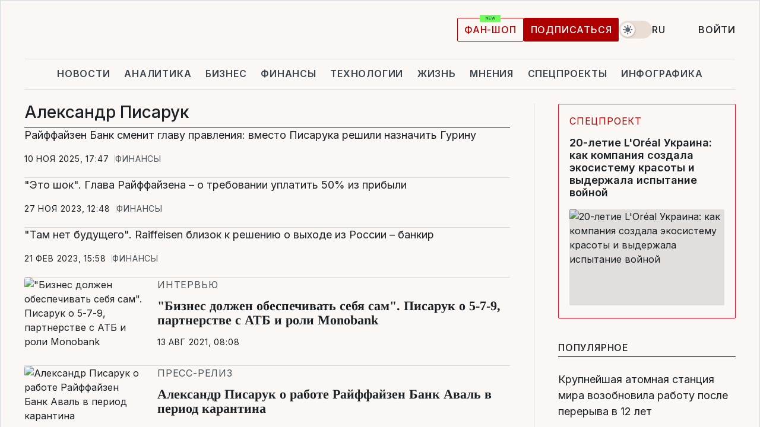

--- FILE ---
content_type: text/html; charset=UTF-8
request_url: https://www.liga.net/public/tag/aleksandr-pysaruk
body_size: 26519
content:
<!DOCTYPE html>
<html data-project="main" lang="ru"
      data-theme="light">
<head>
    <meta charset="UTF-8">
    <meta name="robots" content="index, follow" >
<meta name="description" content="Александр Писарук, новости Александр Писарук, последние новости Александр Писарук" >
<meta name="keywords" content="Новости Александр Писарук. Все последние события Александр Писарук на портале LIGA.net" >
<meta http-equiv="X-UA-Compatible" content="IE=edge" >
<meta name="csrf-token" content="" ><title>Александр Писарук: Все новости Александр Писарук | Последние новости на LIGA.net</title><!-- DNS prefetch -->
<link rel='dns-prefetch' href='//securepubads.g.doubleclick.net' crossorigin>
<link rel='dns-prefetch' href='//adservice.google.com' crossorigin>
<link rel='dns-prefetch' href='//staticxx.facebook.com' crossorigin>
<link rel="dns-prefetch" href="//weserv.nl">

<link rel='preconnect' href='https://www.google-analytics.com' crossorigin>
<link rel='preconnect' href="https://google.com.ua" crossorigin>
<link rel='preconnect' href="https://google.com" crossorigin>
<link rel='preconnect' href="https://pagead2.googlesyndication.com" crossorigin>
<link rel='preconnect' href="https://securepubads.g.doubleclick.net" crossorigin>
<link rel='preconnect' href="https://stats.g.doubleclick.net" crossorigin>
<link rel='preconnect' href='https://www.facebook.com' crossorigin>
<link rel='preconnect' href='https://tpc.googlesyndication.com/' crossorigin>


<link rel='preconnect' href="https://ajax.googleapis.com" crossorigin>
<link rel='preconnect' href="https://cdn.ampproject.org" crossorigin>
<link rel='preconnect' href="https://adservice.google.com.ua" crossorigin>
<link rel='preconnect' href="https://www.googletagservices.com" crossorigin>
<link rel='preconnect' href="https://www.googletagmanager.com" crossorigin>
<link rel='preconnect' href="https://csi.gstatic.com" crossorigin>
<link rel='preconnect' href="https://tt.onthe.io" crossorigin>
<link rel='preconnect' href="https://cdn.onthe.io" crossorigin>
<link rel='preconnect' href="https://loadercdn.com/" crossorigin>
<link rel='preconnect' href="https://connect.facebook.net" crossorigin>
<link rel='preconnect' href="https://storage.googleapis.com" crossorigin>
<link rel="preconnect" href="https://images.weserv.nl" crossorigin>
<link rel="preconnect" href="https://wsrv.nl" crossorigin>
<link rel='preconnect' href="https://cdn.liga.net" crossorigin>

<link rel="alternate" type="application/rss+xml" title="LIGA.net. Политика и новости мира" href="https://www.liga.net/news/all/rss.xml">
<link rel="alternate" type="application/rss+xml" title="LIGA.net. Новости бизнеса" href="https://www.liga.net/biz/all/rss.xml">
<link rel="alternate" type="application/rss+xml" title="LIGA.net. Новости телекома и технологий" href="https://www.liga.net/tech/all/rss.xml">
<link rel="alternate" type="application/rss+xml" title="LIGA.net. Life - полезные советы и новости" href="https://www.liga.net/life/all/rss.xml">
<link rel="alternate" type="application/rss+xml" title="LIGA.net. Новости финансового мира" href="https://www.liga.net/fin/export/all.xml">
<link rel="alternate" type="application/rss+xml" title="LIGA.net. Блоги" href="https://www.liga.net/rss/blog.xml">

<meta name="viewport" content="width=device-width, initial-scale=1.0, maximum-scale=5">
<meta name="color-scheme" content="light dark">
    <style>
        /* Перевіряємо, чи користувач раніше обрав темну тему або його система налаштована на темну тему */
        :root {
            color-scheme: light dark; /* Допомагає уникнути блимання */
        }

        html[data-theme='dark'],
        @media (prefers-color-scheme: dark) {
            body {
                background-color: #1A2024;
                color: #FAF7F4;
            }
            /* Додайте інші критичні стилі для темної теми */
        }
    </style>

<link rel="preload" href="https://cdn.liga.net/assets/fonts/Inter/Inter-Cyrillic.woff2" as="font" crossorigin type="font/woff2">
<link rel="preload" href="https://cdn.liga.net/assets/fonts/Inter/Inter-Latin.woff2" as="font" crossorigin type="font/woff2">
<link rel="preload" href="https://cdn.liga.net/assets/fonts/Tinos/Tinos-Bold-Latin.woff2" as="font" crossorigin type="font/woff2">
<link rel="preload" href="https://cdn.liga.net/assets/fonts/Tinos/Tinos-Bold-Cyrillic.woff2" as="font" crossorigin type="font/woff2">
<script src="/cdn-cgi/scripts/7d0fa10a/cloudflare-static/rocket-loader.min.js" data-cf-settings="881522052a1575d6176ad9af-|49"></script><link rel="preload" as="style" href="https://cdn.liga.net/assets/fonts/fonts.css" crossorigin="anonymous" onload="this.rel='stylesheet'"/>
<!--<link rel="stylesheet" href="https://cdn.liga.net/assets/fonts/fonts.css" media="print" onload="this.media='all'">-->

<meta property="fb:app_id" content="112838268763067">
<meta name="format-detection" content="telephone=no">

<link rel="publisher" href="https://plus.google.com/113610967144302019071">
<link rel="chrome-webstore-item" href="https://chrome.google.com/webstore/detail/noochlbenmacmjbccdfffbcloilhoceh">

<link rel="search" type="application/opensearchdescription+xml" title="LIGA.net" href="https://www.liga.net/search-ru.xml">

<!--for PWA-->
<link rel="apple-touch-icon" sizes="180x180" href="https://www.liga.net/design/images/pwa_icons/apple-touch-icon.png">
<link rel="icon" type="image/png" sizes="32x32" href="https://www.liga.net/design/images/pwa_icons/favicon-32x32.png">
<link rel="icon" type="image/png" sizes="16x16" href="https://www.liga.net/design/images/pwa_icons/favicon-16x16.png">
<link rel="manifest" href="https://www.liga.net/design/images/pwa_icons/site.webmanifest">
<link rel="mask-icon" href="https://www.liga.net/design/images/pwa_icons/safari-pinned-tab.svg" color="#e40d24">
<link rel="shortcut icon" href="https://www.liga.net/design/images/pwa_icons/favicon.ico">
<meta name="msapplication-TileColor" content="#e40d24">
<meta name="msapplication-config" content="https://www.liga.net/design/images/pwa_icons/browserconfig.xml">
<meta name="theme-color" content="#e40d24">
<!-- end for PWA-->

<link rel="stylesheet" href="https://cdn.liga.net/assets/css/global.css?v=2026012220" type="text/css">


<link href="https://www.liga.net/public/tag/aleksandr-pysaruk" rel="canonical" >
<link href="https://www.liga.net/public/tag/aleksandr-pysaruk" rel="next" >
<link href="https://cdn.liga.net/pages/news/index.css?v=2026012220" media="screen" rel="stylesheet" type="text/css" ><script type="881522052a1575d6176ad9af-text/javascript">var page_razdel = '0';
var page_theme_id = '0';
var page_rubric = '0';
var page_tags = '0';
var page_id = '0';
var page_url = '/public/tag/aleksandr-pysaruk';
var page_domain = location.hostname;
var main_domain = 'https://www.liga.net';
var current_domain = 'https://www.liga.net';
var site_project = 'main';
var testUser = location.href.includes('?bannertest=1');
var cdn = 'https://cdn.liga.net';
var isCommercialArticle = '';
var socialProviders = [{"name":"facebook","url":"https:\/\/www.liga.net\/public\/auth\/facebook","icon":"#fb-modal"},{"name":"google","url":"https:\/\/www.liga.net\/public\/auth\/google","icon":"#google-modal"}];
</script>
        <script type="881522052a1575d6176ad9af-text/javascript">(function(w,d,s,l,i){w[l]=w[l]||[];w[l].push({'gtm.start': new Date().getTime(),event:'gtm.js'});var f=d.getElementsByTagName(s)[0], j=d.createElement(s),dl=l!='dataLayer'?'&l='+l:'';j.async=true;j.src='https://www.googletagmanager.com/gtm.js?id='+i+dl;f.parentNode.insertBefore(j,f);})(window,document,'script','dataLayer','GTM-5NJRMLH');</script>

    <script src="/beta/js/libs/cookies.js?v=2026012220" type="881522052a1575d6176ad9af-text/javascript"></script>
    <script type="881522052a1575d6176ad9af-text/javascript">
        const botPattern = "(googlebot\/|bot|Googlebot-Mobile|Googlebot-Image|Google favicon|Mediapartners-Google|bingbot|slurp|java|wget|curl|Lighthouse)";
        const re = new RegExp(botPattern, 'i');
        const userAgent = navigator.userAgent;

        let realAgent = true;

        if (re.test(userAgent)) {
            let realAgent = false;
        }

        if (typeof lang === "undefined") {
            var lang = document.getElementsByTagName('html')[0].getAttribute('lang');
        }

        if (typeof locale === "undefined") {
            var locale = 'ru_UA';
        }
        const api = Cookies.withAttributes({path: '/', domain: 'liga.net', secure: true})

        var is_login = Cookies.get('is_login'),
            is_subscribe = isSubscribe = Cookies.get('is_subscribe'),
            is_show_ad = isShowAd = Cookies.get('isShowAd')

        const isHideAdvert = function () {
            var hideAdvert = is_show_ad === 'false' && is_login === 'true' || typeof realAgent !== 'undefined' && realAgent == false;

            if (isCommercialArticle === 'true') {
                hideAdvert = true;
            }

            return hideAdvert;
        }
        var user_id = (Cookies.get("user_id") === "" || Cookies.get("user_id") === undefined) ? 0 : Cookies.get("user_id");
        var user_email = Cookies.get("email");
    </script>

    <style>
        #catfish-wrapper {
            position: fixed;
            left: 0;
            right: 0;
            display: none;
            padding: 10px 0;
            background: rgba(0, 0, 0, .6);
            z-index: 899999;
            bottom: 0 !important
        }

        @media (max-width: 766px) {
            #catfish-wrapper {
                bottom: 60px;
                padding: 0;
            }
        }

        #catfish-wrapper div {
            width: 100% !important;
            text-align: center !important
        }

        #catfish-close-btn {
            margin: 0;
            display: none;
            width: 28px !important;
            position: absolute;
            top: 0;
            right: 0;
            height: 28px;
            background-image: url('[data-uri]');
            background-size: 100%;
            background-color: rgba(255, 255, 255, 0.95);
            cursor: pointer;
            z-index: 110000
        }

        #catfish-close-btn.visible {
            display: block;
        }

        #div-gpt-ad-BRANDING {
            display: flex;
        }

        #div-gpt-ad-BRANDING iframe {

        }

        @media (min-width: 1200px) {

            #div-gpt-ad-BRANDING iframe {
                position: fixed;
                left: 0;
                right: 0;
                top: 0;
                bottom: 0;
                width: 100%;
                height: 100vh;
                z-index: 0;
            }
        }
    </style>
</head>
<body data-page="news-tag">
<noscript><iframe src='https://www.googletagmanager.com/ns.html?id=GTM-5NJRMLH' height='0' width='0' style='display:none;visibility:hidden'></iframe></noscript>

<div data-client-type="all" data-ad-slot="liganet_TOP_branding" data-template="none"></div>

<div class="container is-border">
    
<div class="support-cta">
    <div class="support-cta__text">Ответственная качественная журналистика</div>
    <a href="https://www.liga.net/donation" class="button button-sm support-cta__btn">Подписаться</a>
</div>

<header class="header">
    <div class="header__top">
        <a href="https://www.liga.net/public/" class="header__logo" aria-label="logo">
            <svg class="header__logo-icon" width="212" height="54">
                <use xlink:href="#logo"></use>
            </svg>
            <span class="sr-only">liga.net</span>
        </a>

        <div class="header__actions">
            <!--    <a href="#" class="weather-widget header__weather">-->
<!--          <span class="weather-widget__temperature">-->
<!--              <svg class="weather-widget__temperature-icon">-->
<!--                <use xlink:href="#weather"></use>-->
<!--              </svg>-->
<!--              -7°С-->
<!--          </span>-->
<!--        <span class="weather-widget__city">Івано-Франківськ</span>-->
<!--    </a>-->

            <label class="theme-switcher">
                <input type="checkbox" class="theme-switcher__input" />
                <span class="theme-switcher__control"></span>

                <span class="sr-only">theme</span>
            </label>

            <div class="dropdown-widget header__language">
    <div class="dropdown-widget__current">
        RU        <svg width="10" height="6">
            <use xlink:href="#chevron-down"></use>
        </svg>
    </div>

    <ul class="dropdown-widget__list top">
        
            <li class="dropdown-widget__item">
                <a href="https://www.liga.net/public/ua" class="dropdown-widget__link" onclick="if (!window.__cfRLUnblockHandlers) return false; setLangCookie('ua')" data-cf-modified-881522052a1575d6176ad9af-="">
                    UA                </a>
            </li>
        
            <li class="dropdown-widget__item">
                <a href="https://www.liga.net/public/en" class="dropdown-widget__link" onclick="if (!window.__cfRLUnblockHandlers) return false; setLangCookie('en')" data-cf-modified-881522052a1575d6176ad9af-="">
                    EN                </a>
            </li>
            </ul>
</div>

            <a href="https://shop.liga.net" target="_blank" class="button button-outline button-sm fan-btn hide-md" rel="nofollow">фан-шоп</a>

                            <a href="https://www.liga.net/donation" class="button button-sm header__button header__button--last">Подписаться</a>
            
                            <div class="dropdown-widget__current js-show-auth">
                    <svg class="dropdown-widget__icon" width="14" height="15">
                        <use xlink:href="#user"></use>
                    </svg>
                    Войти                </div>
            
            <button class="header__menu-btn js-toggle-menu">
                <svg width="14" height="14">
                    <use xlink:href="#menu-bar"></use>
                </svg>
                <span class="sr-only">Burger menu</span>
            </button>
        </div>
    </div>
</header>
<div class="header__bottom">
    <div class="search-widget header__search-for-menu">
        <form id="search_popup_menu" action="https://www.liga.net/public/search/result" method="POST" class="search-widget__form">
            <input name="q" type="search" minlength="3" autocomplete="off" required placeholder="Поиск по сайту" class="search-widget__input">
            <button class="search-widget__send" type="submit" aria-label="Поиск">
                <svg>
                    <use xlink:href="#search-big"></use>
                </svg>
                <span class="sr-only">search-icon</span>
            </button>
        </form>
    </div>
    <a href="https://www.liga.net/public/" class="header__home hide-sm" aria-label="home">
        <svg class="header__home-icon">
            <use xlink:href="#home"></use>
        </svg>

        <span class="sr-only">home-icon</span>
    </a>
    <nav class="header-menu header__menu">

        <ul class="header-menu__list" id="menu">
            <li class="header-menu__item">
                <a href="https://news.liga.net/public/" class="header-menu__link">Новости</a>
            </li>
            <li class="header-menu__item">
                <a href="https://www.liga.net/analytics" class="header-menu__link">Аналитика</a>
            </li>
            <li class="header-menu__item">
                <a href="https://biz.liga.net/public/" class="header-menu__link">Бизнес</a>
            </li>
            <li class="header-menu__item">
                <a href="https://finance.liga.net/public/" class="header-menu__link">Финансы</a>
            </li>
            <li class="header-menu__item">
                <a href="https://tech.liga.net/public/" class="header-menu__link">Технологии</a>
            </li>
            <li class="header-menu__item">
                <a href="https://life.liga.net/ru" class="header-menu__link">Жизнь</a>
            </li>
            <li class="header-menu__item">
                <a href="https://www.liga.net/opinion" class="header-menu__link">Мнения</a>
            </li>
            <li class="header-menu__item">
                <a href="https://www.liga.net/projects" class="header-menu__link">Спецпроекты</a>
            </li>
            <li class="header-menu__item">
                <a href="https://www.liga.net/infographic-of-the-day" class="header-menu__link">Инфографика</a>
            </li>
            <li class="header-menu__item order">
                <a href="https://shop.liga.net" target="_blank" class="header-menu__link" rel="nofollow">
                    <b>фан-шоп</b>
                    <svg class="visible" width="29" height="10" viewBox="0 0 29 10" fill="none" xmlns="http://www.w3.org/2000/svg">
                        <rect width="29" height="9.94286" rx="0.951976" fill="#73FA5E"/>
                        <path d="M11.7062 2.51492V6.66016H10.9492L9.14577 4.05117H9.11541V6.66016H8.239V2.51492H9.00814L10.7974 5.12188H10.8338V2.51492H11.7062ZM12.7153 6.66016V2.51492H15.5085V3.2375H13.5917V4.22523H15.3647V4.94782H13.5917V5.93757H15.5165V6.66016H12.7153ZM17.4233 6.66016L16.2372 2.51492H17.1946L17.8807 5.39513H17.9151L18.6721 2.51492H19.4919L20.2468 5.4012H20.2833L20.9694 2.51492H21.9268L20.7407 6.66016H19.8866L19.0972 3.94996H19.0648L18.2774 6.66016H17.4233Z" fill="#187D31"/>
                    </svg>
                </a>
            </li>
                            <li class="header-menu__item">
                    <a href="https://www.liga.net/promocode" class="header-menu__link">Промокоды</a>
                </li>
                <li class="header-menu__item">
                    <a href="https://file.liga.net" class="header-menu__link">Досье</a>
                </li>
                <li class="header-menu__item">
                    <a href="https://blog.liga.net" class="header-menu__link">Блоги</a>
                </li>
                <li class="header-menu__item">
                    <a href="https://www.liga.net/igaming/" class="header-menu__link">iGaming</a>
                </li>
                <li class="header-menu__item">
                    <a href="https://radnyky.liga.net/" class="header-menu__link">LIGA. Радників</a>
                </li>
                    </ul>
        <span class="header-menu__button" style="display: none;">...</span>
        <ul class="dropdown-widget header-menu__dropdown"></ul>
    </nav>

    <button type="button" class="header__search-btn js-toggle-search hide-sm" aria-label="Поиск">
        <svg>
            <use xlink:href="#search-big"></use>
        </svg>
        <span class="sr-only">searc-big-icon</span>
    </button>
</div>

<div class="search-widget header__search">
    <form id="search_popup" action="https://www.liga.net/public/search/result" method="POST" class="search-widget__form">
        <input name="q" type="search" minlength="3" autocomplete="off" required placeholder="Поиск по сайту" class="search-widget__input">
        <button class="search-widget__send" type="submit" aria-label="Поиск">
            <svg>
                <use xlink:href="#search-big"></use>
            </svg>
            <span class="sr-only">search-big-icon-popup</span>
        </button>
    </form>
</div>


    
    
    
<div class="news-list-page rubric-page-list">
    <div class="news-list-page__content" data-vr-zone="News. News lenta">
        <h1 class="news-list-page__title">Александр Писарук</h1>
                                    

    <article class="news-card news-list-page__card" data-vr-contentbox="Postion 4599520">
        <a href="https://finance.liga.net/all/novosti/raiffaizen-bank-smenit-glavu-pravleniya-vmesto-pisaruka-reshili-naznachit-gurinu" class="news-card__title" data-vr-contentbox-url="https://finance.liga.net/all/novosti/raiffaizen-bank-smenit-glavu-pravleniya-vmesto-pisaruka-reshili-naznachit-gurinu">
                                    <h4 data-vr-headline>Райффайзен Банк сменит главу правления: вместо Писарука решили назначить Гурину</h4>
                    </a>
        <div class="news-card__actions">
            <time class="news-card__time" datetime="2025-11-10T17:47:43+02:00">10 ноя 2025, 17:47</time>

            <a href="https://finance.liga.net" class="news-card__badge">Финансы</a>        </div>
    </article>

                            

    <article class="news-card news-list-page__card" data-vr-contentbox="Postion 4467941">
        <a href="https://finance.liga.net/bank/novosti/eto-shok-glava-rayffayzena-o-trebovanii-uplatit-50-iz-pribyli" class="news-card__title" data-vr-contentbox-url="https://finance.liga.net/bank/novosti/eto-shok-glava-rayffayzena-o-trebovanii-uplatit-50-iz-pribyli">
                                    <h4 data-vr-headline>"Это шок". Глава Райффайзена – о требовании уплатить 50% из прибыли</h4>
                    </a>
        <div class="news-card__actions">
            <time class="news-card__time" datetime="2023-11-27T12:48:23+02:00">27 ноя 2023, 12:48</time>

            <a href="https://finance.liga.net" class="news-card__badge">Финансы</a>        </div>
    </article>

                            

    <article class="news-card news-list-page__card" data-vr-contentbox="Postion 4424299">
        <a href="https://finance.liga.net/bank/novosti/tam-net-buduschego-raiffeisen-blizok-k-resheniyu-o-vyhode-iz-rossii-bankir" class="news-card__title" data-vr-contentbox-url="https://finance.liga.net/bank/novosti/tam-net-buduschego-raiffeisen-blizok-k-resheniyu-o-vyhode-iz-rossii-bankir">
                                    <h4 data-vr-headline>"Там нет будущего". Raiffeisen близок к решению о выходе из России – банкир</h4>
                    </a>
        <div class="news-card__actions">
            <time class="news-card__time" datetime="2023-02-21T15:58:18+02:00">21 фев 2023, 15:58</time>

            <a href="https://finance.liga.net" class="news-card__badge">Финансы</a>        </div>
    </article>

                            
    <article class="idea-card idea-card--inline is-large news-list-page__card" data-vr-contentbox="Postion 4282990">
        <a href="https://finance.liga.net/bank/interview/biznes-doljen-obespechivat-sebya-sam-pisaruk-o-5-7-9-partnerstve-s-atb-i-roli-monobank" class="idea-card__photo">
            <picture><source media="(max-width: 210px)" srcset="https://wsrv.nl/?output=webp&url=www.liga.net/images/general/2021/08/12/20210812132510-8137.jpg&w=210&h=140&fit=cover"><source media="(max-width: 210px)" srcset="https://wsrv.nl/?output=webp&url=www.liga.net/images/general/2021/08/12/20210812132510-8137.jpg&w=210&h=140&fit=cover 1x, https://wsrv.nl/?output=webp&url=www.liga.net/images/general/2021/08/12/20210812132510-8137.jpg&w=210&h=140&fit=cover&dpr=2 2x"><source media="(max-width: 312px)" srcset="https://wsrv.nl/?output=webp&url=www.liga.net/images/general/2021/08/12/20210812132510-8137.jpg&w=312&h=195&fit=cover"><source media="(max-width: 312px)" srcset="https://wsrv.nl/?output=webp&url=www.liga.net/images/general/2021/08/12/20210812132510-8137.jpg&w=312&h=195&fit=cover 1x, https://wsrv.nl/?output=webp&url=www.liga.net/images/general/2021/08/12/20210812132510-8137.jpg&w=312&h=195&fit=cover&dpr=2 2x"><img class="lazy" loading="lazy" src="[data-uri]" data-src="https://wsrv.nl/?output=webp&url=www.liga.net/images/general/2021/08/12/20210812132510-8137.jpg&w=312&h=195&fit=cover" srcset="https://wsrv.nl/?output=webp&url=www.liga.net/images/general/2021/08/12/20210812132510-8137.jpg&w=312&h=195&fit=cover 1x, https://wsrv.nl/?output=webp&url=www.liga.net/images/general/2021/08/12/20210812132510-8137.jpg&w=312&h=195&fit=cover&dpr=2 2x" alt="&quot;Бизнес должен обеспечивать себя сам&quot;. Писарук о 5-7-9, партнерстве с АТБ и роли Monobank" title="&quot;Бизнес должен обеспечивать себя сам&quot;. Писарук о 5-7-9, партнерстве с АТБ и роли Monobank" width="312" height="195"></picture>        </a>
        <div class="idea-card__data">
            <span class="idea-card__badge">Интервью</span>            <a href="https://finance.liga.net/bank/interview/biznes-doljen-obespechivat-sebya-sam-pisaruk-o-5-7-9-partnerstve-s-atb-i-roli-monobank" class="idea-card__title is-bold is-accent" data-vr-contentbox-url="https://finance.liga.net/bank/interview/biznes-doljen-obespechivat-sebya-sam-pisaruk-o-5-7-9-partnerstve-s-atb-i-roli-monobank">
                                                <h4 data-vr-headline>"Бизнес должен обеспечивать себя сам". Писарук о 5-7-9, партнерстве с АТБ и роли Monobank</h4>
                            </a>
            <time class="idea-card__time" datetime="2021-08-13T08:08:00+03:00">13 авг 2021, 08:08</time>
        </div>
    </article>
                            
    <article class="idea-card idea-card--inline is-large news-list-page__card" data-vr-contentbox="Postion 4236384">
        <a href="https://news.liga.net/all/pr/aleksandr-pisaruk-o-rabote-rayffayzen-bank-aval-v-period-karantina" class="idea-card__photo">
            <picture><source media="(max-width: 210px)" srcset="https://wsrv.nl/?output=webp&url=www.liga.net/images/general/2020/08/05/20200805122912-4585.jpg&w=210&h=140&fit=cover"><source media="(max-width: 210px)" srcset="https://wsrv.nl/?output=webp&url=www.liga.net/images/general/2020/08/05/20200805122912-4585.jpg&w=210&h=140&fit=cover 1x, https://wsrv.nl/?output=webp&url=www.liga.net/images/general/2020/08/05/20200805122912-4585.jpg&w=210&h=140&fit=cover&dpr=2 2x"><source media="(max-width: 312px)" srcset="https://wsrv.nl/?output=webp&url=www.liga.net/images/general/2020/08/05/20200805122912-4585.jpg&w=312&h=195&fit=cover"><source media="(max-width: 312px)" srcset="https://wsrv.nl/?output=webp&url=www.liga.net/images/general/2020/08/05/20200805122912-4585.jpg&w=312&h=195&fit=cover 1x, https://wsrv.nl/?output=webp&url=www.liga.net/images/general/2020/08/05/20200805122912-4585.jpg&w=312&h=195&fit=cover&dpr=2 2x"><img class="lazy" loading="lazy" src="[data-uri]" data-src="https://wsrv.nl/?output=webp&url=www.liga.net/images/general/2020/08/05/20200805122912-4585.jpg&w=312&h=195&fit=cover" srcset="https://wsrv.nl/?output=webp&url=www.liga.net/images/general/2020/08/05/20200805122912-4585.jpg&w=312&h=195&fit=cover 1x, https://wsrv.nl/?output=webp&url=www.liga.net/images/general/2020/08/05/20200805122912-4585.jpg&w=312&h=195&fit=cover&dpr=2 2x" alt="Александр Писарук о работе Райффайзен Банк Аваль в период карантина" title="Александр Писарук о работе Райффайзен Банк Аваль в период карантина" width="312" height="195"></picture>        </a>
        <div class="idea-card__data">
            <a href="https://news.liga.net/pr" class="idea-card__badge">Пресс-релиз</a>            <a href="https://news.liga.net/all/pr/aleksandr-pisaruk-o-rabote-rayffayzen-bank-aval-v-period-karantina" class="idea-card__title is-accent" data-vr-contentbox-url="https://news.liga.net/all/pr/aleksandr-pisaruk-o-rabote-rayffayzen-bank-aval-v-period-karantina">
                                                <h4 data-vr-headline>Александр Писарук о работе Райффайзен Банк Аваль в период карантина</h4>
                            </a>
            <time class="idea-card__time" datetime="2020-08-05T14:21:42+03:00">5 авг 2020, 14:21</time>
        </div>
    </article>
                            

    <article class="news-card news-list-page__card" data-vr-contentbox="Postion 4233307">
        <a href="https://finance.liga.net/bank/novosti/banki-perejivut-koronakrizis-blagodarya-nbu---glava-rayffayzen-banka-aval" class="news-card__title" data-vr-contentbox-url="https://finance.liga.net/bank/novosti/banki-perejivut-koronakrizis-blagodarya-nbu---glava-rayffayzen-banka-aval">
                                    <h4 data-vr-headline>Банки переживут коронакризис благодаря НБУ - глава Райффайзен банка Аваль</h4>
                    </a>
        <div class="news-card__actions">
            <time class="news-card__time" datetime="2020-07-09T15:06:22+03:00">9 июл 2020, 15:06</time>

            <a href="https://finance.liga.net" class="news-card__badge">Финансы</a>        </div>
    </article>

                            
    <article class="idea-card idea-card--inline is-large news-list-page__card" data-vr-contentbox="Postion 4205065">
        <a href="https://finance.liga.net/bank/interview/katerina-rojkova-delo-vab-zaderjaniya-bankrirov-i-korruptsiya-v-nbu-kotoroy-net-intervyu" class="idea-card__photo">
            <picture><source media="(max-width: 210px)" srcset="https://wsrv.nl/?output=webp&url=www.liga.net/images/general/2019/11/20/20191120181309-3019.jpg&w=210&h=140&fit=cover"><source media="(max-width: 210px)" srcset="https://wsrv.nl/?output=webp&url=www.liga.net/images/general/2019/11/20/20191120181309-3019.jpg&w=210&h=140&fit=cover 1x, https://wsrv.nl/?output=webp&url=www.liga.net/images/general/2019/11/20/20191120181309-3019.jpg&w=210&h=140&fit=cover&dpr=2 2x"><source media="(max-width: 312px)" srcset="https://wsrv.nl/?output=webp&url=www.liga.net/images/general/2019/11/20/20191120181309-3019.jpg&w=312&h=195&fit=cover"><source media="(max-width: 312px)" srcset="https://wsrv.nl/?output=webp&url=www.liga.net/images/general/2019/11/20/20191120181309-3019.jpg&w=312&h=195&fit=cover 1x, https://wsrv.nl/?output=webp&url=www.liga.net/images/general/2019/11/20/20191120181309-3019.jpg&w=312&h=195&fit=cover&dpr=2 2x"><img class="lazy" loading="lazy" src="[data-uri]" data-src="https://wsrv.nl/?output=webp&url=www.liga.net/images/general/2019/11/20/20191120181309-3019.jpg&w=312&h=195&fit=cover" srcset="https://wsrv.nl/?output=webp&url=www.liga.net/images/general/2019/11/20/20191120181309-3019.jpg&w=312&h=195&fit=cover 1x, https://wsrv.nl/?output=webp&url=www.liga.net/images/general/2019/11/20/20191120181309-3019.jpg&w=312&h=195&fit=cover&dpr=2 2x" alt="Катерина Рожкова: Дело VAB, задержания банкиров и коррупция в НБУ, которой нет. Интервью" title="Катерина Рожкова: Дело VAB, задержания банкиров и коррупция в НБУ, которой нет. Интервью" width="312" height="195"></picture>        </a>
        <div class="idea-card__data">
            <span class="idea-card__badge">Резонанс</span>            <a href="https://finance.liga.net/bank/interview/katerina-rojkova-delo-vab-zaderjaniya-bankrirov-i-korruptsiya-v-nbu-kotoroy-net-intervyu" class="idea-card__title is-bold is-accent" data-vr-contentbox-url="https://finance.liga.net/bank/interview/katerina-rojkova-delo-vab-zaderjaniya-bankrirov-i-korruptsiya-v-nbu-kotoroy-net-intervyu">
                                                <h4 data-vr-headline>Катерина Рожкова: Дело VAB, задержания банкиров и коррупция в НБУ, которой нет. Интервью</h4>
                            </a>
            <time class="idea-card__time" datetime="2019-11-21T11:29:06+02:00">21 ноя 2019, 11:29</time>
        </div>
    </article>
                            

    <article class="news-card news-list-page__card" data-vr-contentbox="Postion 4204929">
        <a href="https://biz.liga.net/pervye-litsa/all/novosti/glava-rayffayzen-banka-aval-voshel-v-sostav-pravleniya-eba" class="news-card__title" data-vr-contentbox-url="https://biz.liga.net/pervye-litsa/all/novosti/glava-rayffayzen-banka-aval-voshel-v-sostav-pravleniya-eba">
                                    <h4 data-vr-headline>Глава Райффайзен Банка Аваль вошел в состав правления ЕБА</h4>
                    </a>
        <div class="news-card__actions">
            <time class="news-card__time" datetime="2019-11-20T10:46:27+02:00">20 ноя 2019, 10:46</time>

            <a href="https://biz.liga.net" class="news-card__badge">Бизнес</a>        </div>
    </article>

                            

    <article class="news-card news-list-page__card" data-vr-contentbox="Postion 4204368">
        <a href="https://finance.liga.net/bank/novosti/delo-vab-za-pisaruka-vneset-zalog-rayffayzen-bank-aval" class="news-card__title" data-vr-contentbox-url="https://finance.liga.net/bank/novosti/delo-vab-za-pisaruka-vneset-zalog-rayffayzen-bank-aval">
                                    <h4 data-vr-headline>Дело VAB Банка. Стало известно, кто внесет залог за Писарука</h4>
                    </a>
        <div class="news-card__actions">
            <time class="news-card__time" datetime="2019-11-15T13:13:32+02:00">15 ноя 2019, 13:13</time>

            <a href="https://finance.liga.net" class="news-card__badge">Финансы</a>        </div>
    </article>

                            

    <article class="news-card news-list-page__card" data-vr-contentbox="Postion 4204224">
        <a href="https://finance.liga.net/bank/novosti/delo-vab-banka-sud-otkazal-v-areste-eks-zamglavy-nbu" class="news-card__title is-bold" data-vr-contentbox-url="https://finance.liga.net/bank/novosti/delo-vab-banka-sud-otkazal-v-areste-eks-zamglavy-nbu">
                        <span class="status-info news-card__status-info ">дополнено</span>            <h4 data-vr-headline>Дело VAB Банка﻿. Суд отказал в аресте экс-замглавы НБУ</h4>
                    </a>
        <div class="news-card__actions">
            <time class="news-card__time" datetime="2019-11-15T11:01:04+02:00">15 ноя 2019, 11:01</time>

            <a href="https://finance.liga.net" class="news-card__badge">Финансы</a>        </div>
    </article>

                            
        <article class="idea-card idea-card--inline news-list-page__card has-filter" data-vr-contentbox="Postion 4200355">
                            <a href="https://finance.liga.net/ekonomika/opinion/delo-vab-banka-podozrevaemyh-uje-10-dostatochno-li-dokazatelstv" class="idea-card__photo">
                    <picture><source media="(max-width: 30px)" srcset="https://wsrv.nl/?output=webp&url=www.liga.net/images/general/2019/11/14/20191114115015-7723.jpg&w=30&h=30&fit=cover&a=right"><source media="(max-width: 30px)" srcset="https://wsrv.nl/?output=webp&url=www.liga.net/images/general/2019/11/14/20191114115015-7723.jpg&w=30&h=30&fit=cover&a=right 1x, https://wsrv.nl/?output=webp&url=www.liga.net/images/general/2019/11/14/20191114115015-7723.jpg&w=30&h=30&fit=cover&a=right&dpr=2 2x"><source media="(max-width: 60px)" srcset="https://wsrv.nl/?output=webp&url=www.liga.net/images/general/2019/11/14/20191114115015-7723.jpg&w=60&h=60&fit=cover&a=right"><source media="(max-width: 60px)" srcset="https://wsrv.nl/?output=webp&url=www.liga.net/images/general/2019/11/14/20191114115015-7723.jpg&w=60&h=60&fit=cover&a=right 1x, https://wsrv.nl/?output=webp&url=www.liga.net/images/general/2019/11/14/20191114115015-7723.jpg&w=60&h=60&fit=cover&a=right&dpr=2 2x"><source media="(max-width: 100px)" srcset="https://wsrv.nl/?output=webp&url=www.liga.net/images/general/2019/11/14/20191114115015-7723.jpg&w=100&h=100&fit=cover&a=right"><source media="(max-width: 100px)" srcset="https://wsrv.nl/?output=webp&url=www.liga.net/images/general/2019/11/14/20191114115015-7723.jpg&w=100&h=100&fit=cover&a=right 1x, https://wsrv.nl/?output=webp&url=www.liga.net/images/general/2019/11/14/20191114115015-7723.jpg&w=100&h=100&fit=cover&a=right&dpr=2 2x"><img class="lazy" loading="lazy" src="[data-uri]" data-src="https://wsrv.nl/?output=webp&url=www.liga.net/images/general/2019/11/14/20191114115015-7723.jpg&w=100&h=100&fit=cover&a=right" srcset="https://wsrv.nl/?output=webp&url=www.liga.net/images/general/2019/11/14/20191114115015-7723.jpg&w=100&h=100&fit=cover&a=right 1x, https://wsrv.nl/?output=webp&url=www.liga.net/images/general/2019/11/14/20191114115015-7723.jpg&w=100&h=100&fit=cover&a=right&dpr=2 2x" alt="Дело VAB Банка: подозреваемых уже 10. Достаточно ли доказательств" title="Дело VAB Банка: подозреваемых уже 10. Достаточно ли доказательств" width="100" height="100"></picture>                </a>
                        <div class="idea-card__data" data-before="Мнение">
                
                <span class="idea-card__name">Диана Яковлева</span>
                <a href="https://finance.liga.net/ekonomika/opinion/delo-vab-banka-podozrevaemyh-uje-10-dostatochno-li-dokazatelstv" class="idea-card__title is-bold is-accent" data-vr-contentbox-url="https://finance.liga.net/ekonomika/opinion/delo-vab-banka-podozrevaemyh-uje-10-dostatochno-li-dokazatelstv">
                    <h4 data-vr-headline>Дело VAB Банка: подозреваемых уже 10. Достаточно ли доказательств</h4>
                </a>
                <div class="idea-card__caption">
                    Сможет ли НАБУ доказать возможный сговор между руководством НБУ и владельцем VAB Банка с целью вывести 1,2 млрд грн стабилизационного кредита (укр.)                </div>
                <time class="idea-card__time" datetime="2019-11-14T13:23:00+02:00">14 ноя 2019, 13:23</time>
            </div>
        </article>

                            
    <article class="idea-card idea-card--inline is-large news-list-page__card" data-vr-contentbox="Postion 4204114">
        <a href="https://finance.liga.net/bank/article/devyat-druzey-bahmatyuka-bolshaya-istoriya-skandalnogo-kredita-nbu-vab-banku" class="idea-card__photo">
            <picture><source media="(max-width: 210px)" srcset="https://wsrv.nl/?output=webp&url=www.liga.net/images/general/2019/11/14/20191114025146-9284.jpg&w=210&h=140&fit=cover"><source media="(max-width: 210px)" srcset="https://wsrv.nl/?output=webp&url=www.liga.net/images/general/2019/11/14/20191114025146-9284.jpg&w=210&h=140&fit=cover 1x, https://wsrv.nl/?output=webp&url=www.liga.net/images/general/2019/11/14/20191114025146-9284.jpg&w=210&h=140&fit=cover&dpr=2 2x"><source media="(max-width: 312px)" srcset="https://wsrv.nl/?output=webp&url=www.liga.net/images/general/2019/11/14/20191114025146-9284.jpg&w=312&h=195&fit=cover"><source media="(max-width: 312px)" srcset="https://wsrv.nl/?output=webp&url=www.liga.net/images/general/2019/11/14/20191114025146-9284.jpg&w=312&h=195&fit=cover 1x, https://wsrv.nl/?output=webp&url=www.liga.net/images/general/2019/11/14/20191114025146-9284.jpg&w=312&h=195&fit=cover&dpr=2 2x"><img class="lazy" loading="lazy" src="[data-uri]" data-src="https://wsrv.nl/?output=webp&url=www.liga.net/images/general/2019/11/14/20191114025146-9284.jpg&w=312&h=195&fit=cover" srcset="https://wsrv.nl/?output=webp&url=www.liga.net/images/general/2019/11/14/20191114025146-9284.jpg&w=312&h=195&fit=cover 1x, https://wsrv.nl/?output=webp&url=www.liga.net/images/general/2019/11/14/20191114025146-9284.jpg&w=312&h=195&fit=cover&dpr=2 2x" alt="Девять &quot;друзей&quot; Бахматюка. Большая история скандального кредита НБУ VAB Банку" title="Девять &quot;друзей&quot; Бахматюка. Большая история скандального кредита НБУ VAB Банку" width="312" height="195"></picture>        </a>
        <div class="idea-card__data">
            <span class="idea-card__badge">Назад в 2014 год</span>            <a href="https://finance.liga.net/bank/article/devyat-druzey-bahmatyuka-bolshaya-istoriya-skandalnogo-kredita-nbu-vab-banku" class="idea-card__title is-bold is-accent" data-vr-contentbox-url="https://finance.liga.net/bank/article/devyat-druzey-bahmatyuka-bolshaya-istoriya-skandalnogo-kredita-nbu-vab-banku">
                                                <h4 data-vr-headline>Девять "друзей" Бахматюка. Большая история скандального кредита НБУ VAB Банку</h4>
                            </a>
            <time class="idea-card__time" datetime="2019-11-14T12:00:43+02:00">14 ноя 2019, 12:00</time>
        </div>
    </article>
                            

    <article class="news-card news-list-page__card" data-vr-contentbox="Postion 4204169">
        <a href="https://finance.liga.net/bank/novosti/pisaruk-obvinenie-po-delu-vab-banka-neobosnovanno" class="news-card__title is-bold" data-vr-contentbox-url="https://finance.liga.net/bank/novosti/pisaruk-obvinenie-po-delu-vab-banka-neobosnovanno">
                                    <h4 data-vr-headline>Писарук: Обвинения по делу VAB Банка необоснованны</h4>
                    </a>
        <div class="news-card__actions">
            <time class="news-card__time" datetime="2019-11-14T11:47:14+02:00">14 ноя 2019, 11:47</time>

            <a href="https://finance.liga.net" class="news-card__badge">Финансы</a>        </div>
    </article>

                            

    <article class="news-card news-list-page__card" data-vr-contentbox="Postion 4204066">
        <a href="https://finance.liga.net/bank/novosti/bahmatyuk-otritsaet-poluchenie-podozreniya-i-sgovor-s-pisarukom" class="news-card__title" data-vr-contentbox-url="https://finance.liga.net/bank/novosti/bahmatyuk-otritsaet-poluchenie-podozreniya-i-sgovor-s-pisarukom">
                                    <h4 data-vr-headline>Бахматюк отрицает получение подозрения и сговор с Писаруком</h4>
                    </a>
        <div class="news-card__actions">
            <time class="news-card__time" datetime="2019-11-13T16:56:16+02:00">13 ноя 2019, 16:56</time>

            <a href="https://finance.liga.net" class="news-card__badge">Финансы</a>        </div>
    </article>

                            

    <article class="news-card news-list-page__card" data-vr-contentbox="Postion 4204030">
        <a href="https://finance.liga.net/bank/novosti/delo-vab-banka-sap-budet-prosit-sud-ob-areste-pisaruka" class="news-card__title" data-vr-contentbox-url="https://finance.liga.net/bank/novosti/delo-vab-banka-sap-budet-prosit-sud-ob-areste-pisaruka">
                                    <h4 data-vr-headline>Дело VAB Банка: САП будет просить суд об аресте Писарука</h4>
                    </a>
        <div class="news-card__actions">
            <time class="news-card__time" datetime="2019-11-13T14:39:04+02:00">13 ноя 2019, 14:39</time>

            <a href="https://finance.liga.net" class="news-card__badge">Финансы</a>        </div>
    </article>

                            
        <article class="idea-card idea-card--inline news-list-page__card has-filter" data-vr-contentbox="Postion 4203981">
                            <a href="https://finance.liga.net/ekonomika/opinion/nabu-protiv-pisaruka-skandal-s-mejdunarodnym-privkusom" class="idea-card__photo">
                    <picture><source media="(max-width: 30px)" srcset="https://wsrv.nl/?output=webp&url=www.liga.net/images/general/2019/11/04/20191104130236-5892.jpg&w=30&h=30&fit=cover&a=right"><source media="(max-width: 30px)" srcset="https://wsrv.nl/?output=webp&url=www.liga.net/images/general/2019/11/04/20191104130236-5892.jpg&w=30&h=30&fit=cover&a=right 1x, https://wsrv.nl/?output=webp&url=www.liga.net/images/general/2019/11/04/20191104130236-5892.jpg&w=30&h=30&fit=cover&a=right&dpr=2 2x"><source media="(max-width: 60px)" srcset="https://wsrv.nl/?output=webp&url=www.liga.net/images/general/2019/11/04/20191104130236-5892.jpg&w=60&h=60&fit=cover&a=right"><source media="(max-width: 60px)" srcset="https://wsrv.nl/?output=webp&url=www.liga.net/images/general/2019/11/04/20191104130236-5892.jpg&w=60&h=60&fit=cover&a=right 1x, https://wsrv.nl/?output=webp&url=www.liga.net/images/general/2019/11/04/20191104130236-5892.jpg&w=60&h=60&fit=cover&a=right&dpr=2 2x"><source media="(max-width: 100px)" srcset="https://wsrv.nl/?output=webp&url=www.liga.net/images/general/2019/11/04/20191104130236-5892.jpg&w=100&h=100&fit=cover&a=right"><source media="(max-width: 100px)" srcset="https://wsrv.nl/?output=webp&url=www.liga.net/images/general/2019/11/04/20191104130236-5892.jpg&w=100&h=100&fit=cover&a=right 1x, https://wsrv.nl/?output=webp&url=www.liga.net/images/general/2019/11/04/20191104130236-5892.jpg&w=100&h=100&fit=cover&a=right&dpr=2 2x"><img class="lazy" loading="lazy" src="[data-uri]" data-src="https://wsrv.nl/?output=webp&url=www.liga.net/images/general/2019/11/04/20191104130236-5892.jpg&w=100&h=100&fit=cover&a=right" srcset="https://wsrv.nl/?output=webp&url=www.liga.net/images/general/2019/11/04/20191104130236-5892.jpg&w=100&h=100&fit=cover&a=right 1x, https://wsrv.nl/?output=webp&url=www.liga.net/images/general/2019/11/04/20191104130236-5892.jpg&w=100&h=100&fit=cover&a=right&dpr=2 2x" alt="НАБУ против Писарука: скандал с международным привкусом" title="НАБУ против Писарука: скандал с международным привкусом" width="100" height="100"></picture>                </a>
                        <div class="idea-card__data" data-before="Мнение">
                
                <span class="idea-card__name">Виктор Трегубов</span>
                <a href="https://finance.liga.net/ekonomika/opinion/nabu-protiv-pisaruka-skandal-s-mejdunarodnym-privkusom" class="idea-card__title is-bold is-accent" data-vr-contentbox-url="https://finance.liga.net/ekonomika/opinion/nabu-protiv-pisaruka-skandal-s-mejdunarodnym-privkusom">
                    <h4 data-vr-headline>НАБУ против Писарука: скандал с международным привкусом</h4>
                </a>
                <div class="idea-card__caption">
                    У нас новый банковский скандал. На этот раз - с международным привкусом                </div>
                <time class="idea-card__time" datetime="2019-11-13T12:32:00+02:00">13 ноя 2019, 12:32</time>
            </div>
        </article>

                            

    <article class="news-card news-list-page__card" data-vr-contentbox="Postion 4203884">
        <a href="https://finance.liga.net/bank/novosti/delo-vab-sap-obvinyaet-eks-zama-gontarevoy-v-sgovore-s-bahmatyukom" class="news-card__title is-bold" data-vr-contentbox-url="https://finance.liga.net/bank/novosti/delo-vab-sap-obvinyaet-eks-zama-gontarevoy-v-sgovore-s-bahmatyukom">
                                    <h4 data-vr-headline>Дело VAB. Экс-зама Гонтаревой обвиняют в сговоре с Бахматюком</h4>
                    </a>
        <div class="news-card__actions">
            <time class="news-card__time" datetime="2019-11-12T16:52:39+02:00">12 ноя 2019, 16:52</time>

            <a href="https://finance.liga.net" class="news-card__badge">Финансы</a>        </div>
    </article>

                            
    <article class="idea-card idea-card--inline is-large news-list-page__card" data-vr-contentbox="Postion 4203809">
        <a href="https://finance.liga.net/bank/article/oligarh-bankir-i-bank-bankrot-pochemu-nabu-voskresilo-delo-vab-banka-olega-bahmatyuka" class="idea-card__photo">
            <picture><source media="(max-width: 210px)" srcset="https://wsrv.nl/?output=webp&url=www.liga.net/images/general/2019/05/16/20190516173730-6483.jpg&w=210&h=140&fit=cover"><source media="(max-width: 210px)" srcset="https://wsrv.nl/?output=webp&url=www.liga.net/images/general/2019/05/16/20190516173730-6483.jpg&w=210&h=140&fit=cover 1x, https://wsrv.nl/?output=webp&url=www.liga.net/images/general/2019/05/16/20190516173730-6483.jpg&w=210&h=140&fit=cover&dpr=2 2x"><source media="(max-width: 312px)" srcset="https://wsrv.nl/?output=webp&url=www.liga.net/images/general/2019/05/16/20190516173730-6483.jpg&w=312&h=195&fit=cover"><source media="(max-width: 312px)" srcset="https://wsrv.nl/?output=webp&url=www.liga.net/images/general/2019/05/16/20190516173730-6483.jpg&w=312&h=195&fit=cover 1x, https://wsrv.nl/?output=webp&url=www.liga.net/images/general/2019/05/16/20190516173730-6483.jpg&w=312&h=195&fit=cover&dpr=2 2x"><img class="lazy" loading="lazy" src="[data-uri]" data-src="https://wsrv.nl/?output=webp&url=www.liga.net/images/general/2019/05/16/20190516173730-6483.jpg&w=312&h=195&fit=cover" srcset="https://wsrv.nl/?output=webp&url=www.liga.net/images/general/2019/05/16/20190516173730-6483.jpg&w=312&h=195&fit=cover 1x, https://wsrv.nl/?output=webp&url=www.liga.net/images/general/2019/05/16/20190516173730-6483.jpg&w=312&h=195&fit=cover&dpr=2 2x" alt="Олигарх, топ-банкир и банк-банкрот. Почему НАБУ воскресило дело VAB Банка Олега Бахматюка" title="Олигарх, топ-банкир и банк-банкрот. Почему НАБУ воскресило дело VAB Банка Олега Бахматюка" width="312" height="195"></picture>        </a>
        <div class="idea-card__data">
            <span class="idea-card__badge">Громкая история</span>            <a href="https://finance.liga.net/bank/article/oligarh-bankir-i-bank-bankrot-pochemu-nabu-voskresilo-delo-vab-banka-olega-bahmatyuka" class="idea-card__title is-bold is-accent" data-vr-contentbox-url="https://finance.liga.net/bank/article/oligarh-bankir-i-bank-bankrot-pochemu-nabu-voskresilo-delo-vab-banka-olega-bahmatyuka">
                                                <h4 data-vr-headline>Олигарх, топ-банкир и банк-банкрот. Почему НАБУ воскресило дело VAB Банка Олега Бахматюка</h4>
                            </a>
            <time class="idea-card__time" datetime="2019-11-12T13:11:24+02:00">12 ноя 2019, 13:11</time>
        </div>
    </article>
                            

    <article class="news-card news-list-page__card" data-vr-contentbox="Postion 4203821">
        <a href="https://finance.liga.net/bank/novosti/v-rayffayzen-banke-aval-otreagirovali-na-dopros-pisaruka" class="news-card__title is-bold" data-vr-contentbox-url="https://finance.liga.net/bank/novosti/v-rayffayzen-banke-aval-otreagirovali-na-dopros-pisaruka">
                                    <h4 data-vr-headline>В Райффайзен Банке Аваль отреагировали на допрос Писарука</h4>
                    </a>
        <div class="news-card__actions">
            <time class="news-card__time" datetime="2019-11-12T12:53:58+02:00">12 ноя 2019, 12:53</time>

            <a href="https://finance.liga.net" class="news-card__badge">Финансы</a>        </div>
    </article>

                            
        <article class="idea-card idea-card--inline news-list-page__card has-filter" data-vr-contentbox="Postion 4203797">
                            <a href="https://finance.liga.net/ekonomika/opinion/opyat-eti-chertovy-sovpadeniya" class="idea-card__photo">
                    <picture><source media="(max-width: 30px)" srcset="https://wsrv.nl/?output=webp&url=www.liga.net/images/general/2024/03/15/20240315204456-6373.png&w=30&h=30&fit=cover&a=right"><source media="(max-width: 30px)" srcset="https://wsrv.nl/?output=webp&url=www.liga.net/images/general/2024/03/15/20240315204456-6373.png&w=30&h=30&fit=cover&a=right 1x, https://wsrv.nl/?output=webp&url=www.liga.net/images/general/2024/03/15/20240315204456-6373.png&w=30&h=30&fit=cover&a=right&dpr=2 2x"><source media="(max-width: 60px)" srcset="https://wsrv.nl/?output=webp&url=www.liga.net/images/general/2024/03/15/20240315204456-6373.png&w=60&h=60&fit=cover&a=right"><source media="(max-width: 60px)" srcset="https://wsrv.nl/?output=webp&url=www.liga.net/images/general/2024/03/15/20240315204456-6373.png&w=60&h=60&fit=cover&a=right 1x, https://wsrv.nl/?output=webp&url=www.liga.net/images/general/2024/03/15/20240315204456-6373.png&w=60&h=60&fit=cover&a=right&dpr=2 2x"><source media="(max-width: 100px)" srcset="https://wsrv.nl/?output=webp&url=www.liga.net/images/general/2024/03/15/20240315204456-6373.png&w=100&h=100&fit=cover&a=right"><source media="(max-width: 100px)" srcset="https://wsrv.nl/?output=webp&url=www.liga.net/images/general/2024/03/15/20240315204456-6373.png&w=100&h=100&fit=cover&a=right 1x, https://wsrv.nl/?output=webp&url=www.liga.net/images/general/2024/03/15/20240315204456-6373.png&w=100&h=100&fit=cover&a=right&dpr=2 2x"><img class="lazy" loading="lazy" src="[data-uri]" data-src="https://wsrv.nl/?output=webp&url=www.liga.net/images/general/2024/03/15/20240315204456-6373.png&w=100&h=100&fit=cover&a=right" srcset="https://wsrv.nl/?output=webp&url=www.liga.net/images/general/2024/03/15/20240315204456-6373.png&w=100&h=100&fit=cover&a=right 1x, https://wsrv.nl/?output=webp&url=www.liga.net/images/general/2024/03/15/20240315204456-6373.png&w=100&h=100&fit=cover&a=right&dpr=2 2x" alt="Опять эти чертовы совпадения..." title="Опять эти чертовы совпадения..." width="100" height="100"></picture>                </a>
                        <div class="idea-card__data" data-before="Мнение">
                
                <span class="idea-card__name">Сергей Фурса</span>
                <a href="https://finance.liga.net/ekonomika/opinion/opyat-eti-chertovy-sovpadeniya" class="idea-card__title is-bold is-accent" data-vr-contentbox-url="https://finance.liga.net/ekonomika/opinion/opyat-eti-chertovy-sovpadeniya">
                    <h4 data-vr-headline>Опять эти чертовы совпадения...</h4>
                </a>
                <div class="idea-card__caption">
                    Этот неловкий момент, когда деньги выводят олигархи, а органы приходят за теми, кто об этом говорит                </div>
                <time class="idea-card__time" datetime="2019-11-12T11:50:54+02:00">12 ноя 2019, 11:50</time>
            </div>
        </article>

                            

    <article class="news-card news-list-page__card" data-vr-contentbox="Postion 4203800">
        <a href="https://finance.liga.net/bank/novosti/delo-vab-banka-v-nbu-otreagirovali-na-zaderjanie-pisaruka" class="news-card__title is-bold" data-vr-contentbox-url="https://finance.liga.net/bank/novosti/delo-vab-banka-v-nbu-otreagirovali-na-zaderjanie-pisaruka">
                                    <h4 data-vr-headline>Дело VAB Банка. В НБУ отреагировали на задержание Писарука</h4>
                    </a>
        <div class="news-card__actions">
            <time class="news-card__time" datetime="2019-11-12T11:40:05+02:00">12 ноя 2019, 11:40</time>

            <a href="https://finance.liga.net" class="news-card__badge">Финансы</a>        </div>
    </article>

                            

    <article class="news-card news-list-page__card" data-vr-contentbox="Postion 4203773">
        <a href="https://finance.liga.net/bank/novosti/bahmatyuk-zayavil-chto-hochet-pogasit-dolgi-lopnuvshego-vab-banka" class="news-card__title is-bold" data-vr-contentbox-url="https://finance.liga.net/bank/novosti/bahmatyuk-zayavil-chto-hochet-pogasit-dolgi-lopnuvshego-vab-banka">
                        <span class="status-info news-card__status-info ">дополнено</span>            <h4 data-vr-headline>Дело VAB Банка. Бахматюк отреагировал на обыски и задержания</h4>
                    </a>
        <div class="news-card__actions">
            <time class="news-card__time" datetime="2019-11-12T09:41:12+02:00">12 ноя 2019, 09:41</time>

            <a href="https://finance.liga.net" class="news-card__badge">Финансы</a>        </div>
    </article>

                            
        <article class="idea-card idea-card--inline news-list-page__card has-filter" data-vr-contentbox="Postion 4203737">
                            <a href="https://biz.liga.net/ekonomika/all/opinion/deystviya-nabu---trehetajnyy-mat-vsem-deklaratsiyam-kabmina" class="idea-card__photo">
                    <picture><source media="(max-width: 30px)" srcset="https://wsrv.nl/?output=webp&url=www.liga.net/images/general/2019/09/15/20190915220502-8762.jpg&w=30&h=30&fit=cover&a=right"><source media="(max-width: 30px)" srcset="https://wsrv.nl/?output=webp&url=www.liga.net/images/general/2019/09/15/20190915220502-8762.jpg&w=30&h=30&fit=cover&a=right 1x, https://wsrv.nl/?output=webp&url=www.liga.net/images/general/2019/09/15/20190915220502-8762.jpg&w=30&h=30&fit=cover&a=right&dpr=2 2x"><source media="(max-width: 60px)" srcset="https://wsrv.nl/?output=webp&url=www.liga.net/images/general/2019/09/15/20190915220502-8762.jpg&w=60&h=60&fit=cover&a=right"><source media="(max-width: 60px)" srcset="https://wsrv.nl/?output=webp&url=www.liga.net/images/general/2019/09/15/20190915220502-8762.jpg&w=60&h=60&fit=cover&a=right 1x, https://wsrv.nl/?output=webp&url=www.liga.net/images/general/2019/09/15/20190915220502-8762.jpg&w=60&h=60&fit=cover&a=right&dpr=2 2x"><source media="(max-width: 100px)" srcset="https://wsrv.nl/?output=webp&url=www.liga.net/images/general/2019/09/15/20190915220502-8762.jpg&w=100&h=100&fit=cover&a=right"><source media="(max-width: 100px)" srcset="https://wsrv.nl/?output=webp&url=www.liga.net/images/general/2019/09/15/20190915220502-8762.jpg&w=100&h=100&fit=cover&a=right 1x, https://wsrv.nl/?output=webp&url=www.liga.net/images/general/2019/09/15/20190915220502-8762.jpg&w=100&h=100&fit=cover&a=right&dpr=2 2x"><img class="lazy" loading="lazy" src="[data-uri]" data-src="https://wsrv.nl/?output=webp&url=www.liga.net/images/general/2019/09/15/20190915220502-8762.jpg&w=100&h=100&fit=cover&a=right" srcset="https://wsrv.nl/?output=webp&url=www.liga.net/images/general/2019/09/15/20190915220502-8762.jpg&w=100&h=100&fit=cover&a=right 1x, https://wsrv.nl/?output=webp&url=www.liga.net/images/general/2019/09/15/20190915220502-8762.jpg&w=100&h=100&fit=cover&a=right&dpr=2 2x" alt="Действия НАБУ - трехэтажный мат всем декларациям Кабмина " title="Действия НАБУ - трехэтажный мат всем декларациям Кабмина " width="100" height="100"></picture>                </a>
                        <div class="idea-card__data" data-before="Мнение">
                
                <span class="idea-card__name">Андрей Здесенко</span>
                <a href="https://biz.liga.net/ekonomika/all/opinion/deystviya-nabu---trehetajnyy-mat-vsem-deklaratsiyam-kabmina" class="idea-card__title is-bold is-accent" data-vr-contentbox-url="https://biz.liga.net/ekonomika/all/opinion/deystviya-nabu---trehetajnyy-mat-vsem-deklaratsiyam-kabmina">
                    <h4 data-vr-headline>Действия НАБУ - трехэтажный мат всем декларациям Кабмина </h4>
                </a>
                <div class="idea-card__caption">
                    Возможное задержание НАБУ предправления Райффайзен Банк Аваль Александра Писарука - худший сигнал для инвесторов и инвестиций в Украину                </div>
                <time class="idea-card__time" datetime="2019-11-11T23:36:49+02:00">11 ноя 2019, 23:36</time>
            </div>
        </article>

                            

    <article class="news-card news-list-page__card" data-vr-contentbox="Postion 4203735">
        <a href="https://finance.liga.net/bank/novosti/gontareva-o-deystviyah-nabu-po-delu-vab-eto-terror" class="news-card__title is-bold" data-vr-contentbox-url="https://finance.liga.net/bank/novosti/gontareva-o-deystviyah-nabu-po-delu-vab-eto-terror">
                                    <h4 data-vr-headline>Гонтарева о действиях НАБУ по делу VAB: Это террор</h4>
                    </a>
        <div class="news-card__actions">
            <time class="news-card__time" datetime="2019-11-11T23:20:39+02:00">11 ноя 2019, 23:20</time>

            <a href="https://finance.liga.net" class="news-card__badge">Финансы</a>        </div>
    </article>

                            

    <article class="news-card news-list-page__card" data-vr-contentbox="Postion 4203734">
        <a href="https://finance.liga.net/bank/novosti/nabu-podtverdilo-zaderjaniya-chinovnikov-nbu-po-delu-vab-banka" class="news-card__title is-bold" data-vr-contentbox-url="https://finance.liga.net/bank/novosti/nabu-podtverdilo-zaderjaniya-chinovnikov-nbu-po-delu-vab-banka">
                        <span class="status-info news-card__status-info ">дополнено</span>            <h4 data-vr-headline>НАБУ подтвердило задержания чиновников НБУ по делу VAB Банка</h4>
                    </a>
        <div class="news-card__actions">
            <time class="news-card__time" datetime="2019-11-11T22:59:26+02:00">11 ноя 2019, 22:59</time>

            <a href="https://finance.liga.net" class="news-card__badge">Финансы</a>        </div>
    </article>

                            

    <article class="news-card news-list-page__card" data-vr-contentbox="Postion 4203732">
        <a href="https://news.liga.net/politics/news/nabu-provodit-obyski-v-rayffayzen-banke" class="news-card__title is-bold" data-vr-contentbox-url="https://news.liga.net/politics/news/nabu-provodit-obyski-v-rayffayzen-banke">
                                    <h4 data-vr-headline>НАБУ проводит обыски в Райффайзен Банке</h4>
                    </a>
        <div class="news-card__actions">
            <time class="news-card__time" datetime="2019-11-11T22:28:30+02:00">11 ноя 2019, 22:28</time>

            <a href="https://news.liga.net" class="news-card__badge">Новости</a>        </div>
    </article>

                            

    <article class="news-card news-list-page__card" data-vr-contentbox="Postion 4198579">
        <a href="https://finance.liga.net/bank/novosti/nbu-naznachil-predsedatelya-pravleniya-rayffayzen-banka-aval" class="news-card__title is-bold" data-vr-contentbox-url="https://finance.liga.net/bank/novosti/nbu-naznachil-predsedatelya-pravleniya-rayffayzen-banka-aval">
                                    <h4 data-vr-headline>НБУ одобрил назначение главы правления Райффайзен Банка Аваль</h4>
                    </a>
        <div class="news-card__actions">
            <time class="news-card__time" datetime="2019-10-04T14:44:10+03:00">4 окт 2019, 14:44</time>

            <a href="https://finance.liga.net" class="news-card__badge">Финансы</a>        </div>
    </article>

                            
    <article class="idea-card idea-card--inline is-large news-list-page__card" data-vr-contentbox="Postion 4192673">
        <a href="https://finance.liga.net/bank/article/rotatsiya-v-avale-pochemu-uhod-vladimira-lavrenchuka-mojet-stat-politicheskim-sobytiem" class="idea-card__photo">
            <picture><source media="(max-width: 210px)" srcset="https://wsrv.nl/?output=webp&url=www.liga.net/images/general/2019/01/25/20190125175931-4710.png&w=210&h=140&fit=cover"><source media="(max-width: 210px)" srcset="https://wsrv.nl/?output=webp&url=www.liga.net/images/general/2019/01/25/20190125175931-4710.png&w=210&h=140&fit=cover 1x, https://wsrv.nl/?output=webp&url=www.liga.net/images/general/2019/01/25/20190125175931-4710.png&w=210&h=140&fit=cover&dpr=2 2x"><source media="(max-width: 312px)" srcset="https://wsrv.nl/?output=webp&url=www.liga.net/images/general/2019/01/25/20190125175931-4710.png&w=312&h=195&fit=cover"><source media="(max-width: 312px)" srcset="https://wsrv.nl/?output=webp&url=www.liga.net/images/general/2019/01/25/20190125175931-4710.png&w=312&h=195&fit=cover 1x, https://wsrv.nl/?output=webp&url=www.liga.net/images/general/2019/01/25/20190125175931-4710.png&w=312&h=195&fit=cover&dpr=2 2x"><img class="lazy" loading="lazy" src="[data-uri]" data-src="https://wsrv.nl/?output=webp&url=www.liga.net/images/general/2019/01/25/20190125175931-4710.png&w=312&h=195&fit=cover" srcset="https://wsrv.nl/?output=webp&url=www.liga.net/images/general/2019/01/25/20190125175931-4710.png&w=312&h=195&fit=cover 1x, https://wsrv.nl/?output=webp&url=www.liga.net/images/general/2019/01/25/20190125175931-4710.png&w=312&h=195&fit=cover&dpr=2 2x" alt="Ротация в Авале. Почему уход Владимира Лавренчука может стать политическим событием" title="Ротация в Авале. Почему уход Владимира Лавренчука может стать политическим событием" width="312" height="195"></picture>        </a>
        <div class="idea-card__data">
            <span class="idea-card__badge">Проверенный кадр </span>            <a href="https://finance.liga.net/bank/article/rotatsiya-v-avale-pochemu-uhod-vladimira-lavrenchuka-mojet-stat-politicheskim-sobytiem" class="idea-card__title is-bold is-accent" data-vr-contentbox-url="https://finance.liga.net/bank/article/rotatsiya-v-avale-pochemu-uhod-vladimira-lavrenchuka-mojet-stat-politicheskim-sobytiem">
                                                <h4 data-vr-headline>Ротация в Авале. Почему уход Владимира Лавренчука может стать политическим событием</h4>
                            </a>
            <time class="idea-card__time" datetime="2019-08-20T18:00:36+03:00">20 авг 2019, 18:00</time>
        </div>
    </article>
                            

    <article class="news-card news-list-page__card" data-vr-contentbox="Postion 4192589">
        <a href="https://finance.liga.net/bank/novosti/rayffayzen-bank-aval-smenit-glavu-vpervye-za-14-let" class="news-card__title is-bold" data-vr-contentbox-url="https://finance.liga.net/bank/novosti/rayffayzen-bank-aval-smenit-glavu-vpervye-za-14-let">
                                    <h4 data-vr-headline>Райффайзен Банк Аваль сменит главу впервые за 14 лет</h4>
                    </a>
        <div class="news-card__actions">
            <time class="news-card__time" datetime="2019-08-20T10:18:24+03:00">20 авг 2019, 10:18</time>

            <a href="https://finance.liga.net" class="news-card__badge">Финансы</a>        </div>
    </article>

                            
    <article class="idea-card idea-card--inline is-large news-list-page__card" data-vr-contentbox="Postion 3421503">
        <a href="https://finance.liga.net/bank/article/bystro-i-bolno-kak-budut-reformirovat-nbu" class="idea-card__photo">
            <picture><source media="(max-width: 210px)" srcset="https://wsrv.nl/?output=webp&url=www.liga.net/images/general/2014/12/22/201412221824008823.jpg&w=210&h=140&fit=cover"><source media="(max-width: 210px)" srcset="https://wsrv.nl/?output=webp&url=www.liga.net/images/general/2014/12/22/201412221824008823.jpg&w=210&h=140&fit=cover 1x, https://wsrv.nl/?output=webp&url=www.liga.net/images/general/2014/12/22/201412221824008823.jpg&w=210&h=140&fit=cover&dpr=2 2x"><source media="(max-width: 312px)" srcset="https://wsrv.nl/?output=webp&url=www.liga.net/images/general/2014/12/22/201412221824008823.jpg&w=312&h=195&fit=cover"><source media="(max-width: 312px)" srcset="https://wsrv.nl/?output=webp&url=www.liga.net/images/general/2014/12/22/201412221824008823.jpg&w=312&h=195&fit=cover 1x, https://wsrv.nl/?output=webp&url=www.liga.net/images/general/2014/12/22/201412221824008823.jpg&w=312&h=195&fit=cover&dpr=2 2x"><img class="lazy" loading="lazy" src="[data-uri]" data-src="https://wsrv.nl/?output=webp&url=www.liga.net/images/general/2014/12/22/201412221824008823.jpg&w=312&h=195&fit=cover" srcset="https://wsrv.nl/?output=webp&url=www.liga.net/images/general/2014/12/22/201412221824008823.jpg&w=312&h=195&fit=cover 1x, https://wsrv.nl/?output=webp&url=www.liga.net/images/general/2014/12/22/201412221824008823.jpg&w=312&h=195&fit=cover&dpr=2 2x" alt="Быстро и больно. Как будут реформировать НБУ" title="Быстро и больно. Как будут реформировать НБУ" width="312" height="195"></picture>        </a>
        <div class="idea-card__data">
            <a href="https://finance.liga.net" class="idea-card__badge">Финансы</a>            <a href="https://finance.liga.net/bank/article/bystro-i-bolno-kak-budut-reformirovat-nbu" class="idea-card__title is-bold is-exclusive is-accent" data-vr-contentbox-url="https://finance.liga.net/bank/article/bystro-i-bolno-kak-budut-reformirovat-nbu">
                                                <h4 data-vr-headline>Быстро и больно. Как будут реформировать НБУ</h4>
                            </a>
            <time class="idea-card__time" datetime="2014-12-22T18:24:00+02:00">22 дек 2014, 18:24</time>
        </div>
    </article>
                            
    <article class="idea-card idea-card--inline is-large news-list-page__card" data-vr-contentbox="Postion 3422569">
        <a href="https://finance.liga.net/bank/article/aleksandr-pisaruk-kurs-dollara-budet-kolebatsya-okolo-13" class="idea-card__photo">
            <picture><source media="(max-width: 210px)" srcset="https://wsrv.nl/?output=webp&url=www.liga.net/images/general/2014/10/11/201410111106002108.jpg&w=210&h=140&fit=cover"><source media="(max-width: 210px)" srcset="https://wsrv.nl/?output=webp&url=www.liga.net/images/general/2014/10/11/201410111106002108.jpg&w=210&h=140&fit=cover 1x, https://wsrv.nl/?output=webp&url=www.liga.net/images/general/2014/10/11/201410111106002108.jpg&w=210&h=140&fit=cover&dpr=2 2x"><source media="(max-width: 312px)" srcset="https://wsrv.nl/?output=webp&url=www.liga.net/images/general/2014/10/11/201410111106002108.jpg&w=312&h=195&fit=cover"><source media="(max-width: 312px)" srcset="https://wsrv.nl/?output=webp&url=www.liga.net/images/general/2014/10/11/201410111106002108.jpg&w=312&h=195&fit=cover 1x, https://wsrv.nl/?output=webp&url=www.liga.net/images/general/2014/10/11/201410111106002108.jpg&w=312&h=195&fit=cover&dpr=2 2x"><img class="lazy" loading="lazy" src="[data-uri]" data-src="https://wsrv.nl/?output=webp&url=www.liga.net/images/general/2014/10/11/201410111106002108.jpg&w=312&h=195&fit=cover" srcset="https://wsrv.nl/?output=webp&url=www.liga.net/images/general/2014/10/11/201410111106002108.jpg&w=312&h=195&fit=cover 1x, https://wsrv.nl/?output=webp&url=www.liga.net/images/general/2014/10/11/201410111106002108.jpg&w=312&h=195&fit=cover&dpr=2 2x" alt="Александр Писарук: Курс доллара будет колебаться около 13" title="Александр Писарук: Курс доллара будет колебаться около 13" width="312" height="195"></picture>        </a>
        <div class="idea-card__data">
            <a href="https://finance.liga.net" class="idea-card__badge">Финансы</a>            <a href="https://finance.liga.net/bank/article/aleksandr-pisaruk-kurs-dollara-budet-kolebatsya-okolo-13" class="idea-card__title is-bold is-exclusive is-accent" data-vr-contentbox-url="https://finance.liga.net/bank/article/aleksandr-pisaruk-kurs-dollara-budet-kolebatsya-okolo-13">
                                                <h4 data-vr-headline>Александр Писарук: Курс доллара будет колебаться около 13</h4>
                            </a>
            <time class="idea-card__time" datetime="2014-10-11T11:06:00+03:00">11 окт 2014, 11:06</time>
        </div>
    </article>
            
                        </div>
    <div class="news-list-sidebar news-list-page__sidebar" data-vr-zone="Right Sidebar">
        <div class="js-b-block ad news-list-sidebar__widget" data-ad-slot="liganet_premium" data-client-type="all"></div>
    <article class="news-card has-large-photo is-partners news-list-sidebar__widget" data-vr-contentbox="Position Partners">
    <a href="https://project.liga.net/project/loreal-ukraine-20-years/" class="news-card__title" data-vr-contentbox-url="https://project.liga.net/project/loreal-ukraine-20-years/">
        <h4 data-vr-headline>20-летие L'Oréal Украина: как компания создала экосистему красоты и выдержала испытание войной</h4>
    </a>
    <div class="news-card__actions">
        <span class="news-card__badge">Спецпроект<i data-title="L'Oréal Україна">
                <svg width="14" height="16"><use xlink:href="#info"></use></svg>
            </i></span>    </div>
    <a href="https://project.liga.net/project/loreal-ukraine-20-years/" class="news-card__photo is-small">
        <picture><source media="(max-width: 258px)" srcset="https://wsrv.nl/?output=webp&url=storage.liga.net/images/general/2025/12/31/20251231104552-1661.jpg&w=258&h=160&fit=cover"><source media="(max-width: 258px)" srcset="https://wsrv.nl/?output=webp&url=storage.liga.net/images/general/2025/12/31/20251231104552-1661.jpg&w=258&h=160&fit=cover 1x, https://wsrv.nl/?output=webp&url=storage.liga.net/images/general/2025/12/31/20251231104552-1661.jpg&w=258&h=160&fit=cover&dpr=2 2x"><img src="https://wsrv.nl/?output=webp&url=storage.liga.net/images/general/2025/12/31/20251231104552-1661.jpg&w=258&h=160&fit=cover" srcset="https://wsrv.nl/?output=webp&url=storage.liga.net/images/general/2025/12/31/20251231104552-1661.jpg&w=258&h=160&fit=cover 1x, https://wsrv.nl/?output=webp&url=storage.liga.net/images/general/2025/12/31/20251231104552-1661.jpg&w=258&h=160&fit=cover&dpr=2 2x" alt="20-летие L&#039;Or&eacute;al Украина: как компания создала экосистему красоты и выдержала испытание войной" title="20-летие L&#039;Or&eacute;al Украина: как компания создала экосистему красоты и выдержала испытание войной" width="258" height="160"></picture>    </a>
</article>

    <div class="news-list-sidebar__widget">
    <div class="news-list-sidebar__title">Популярное</div>
    <div class="news-list-sidebar__cards">
                <article class="news-card" data-vr-contentbox="0">
            <a href="https://biz.liga.net/all/all/novosti/yaponiya-vozobnovila-eshte-odin-yadernyi-energoblok-posle-fukusimy" class="news-card__title" data-vr-contentbox-url="https://biz.liga.net/all/all/novosti/yaponiya-vozobnovila-eshte-odin-yadernyi-energoblok-posle-fukusimy">
                <h4 data-vr-headline>Крупнейшая атомная станция мира возобновила работу после перерыва в 12 лет</h4>
            </a>
            <div class="news-card__views">
                <svg class="news-card__views-icon">
                    <use xlink:href="#eye-small"></use>
                </svg>
                156 276            </div>
        </article>
                <article class="news-card" data-vr-contentbox="1">
            <a href="https://finance.liga.net/all/novosti/shvedskii-pensionnyi-fond-vsled-za-datskim-takzhe-reshil-izbavitsya-ot-obligatsii-ssha" class="news-card__title" data-vr-contentbox-url="https://finance.liga.net/all/novosti/shvedskii-pensionnyi-fond-vsled-za-datskim-takzhe-reshil-izbavitsya-ot-obligatsii-ssha">
                <h4 data-vr-headline>Шведский пенсионный фонд вслед за датским также решил избавиться от облигаций США</h4>
            </a>
            <div class="news-card__views">
                <svg class="news-card__views-icon">
                    <use xlink:href="#eye-small"></use>
                </svg>
                9 187            </div>
        </article>
                <article class="news-card" data-vr-contentbox="2">
            <a href="https://biz.liga.net/all/all/novosti/vo-lvove-i-kieve-prodavali-konfety-s-ekstazi-kannabisom-i-lsd-foto" class="news-card__title" data-vr-contentbox-url="https://biz.liga.net/all/all/novosti/vo-lvove-i-kieve-prodavali-konfety-s-ekstazi-kannabisom-i-lsd-foto">
                <h4 data-vr-headline>Во Львове и Киеве продавали конфеты с экстази, каннабисом и LSD – фото</h4>
            </a>
            <div class="news-card__views">
                <svg class="news-card__views-icon">
                    <use xlink:href="#eye-small"></use>
                </svg>
                3 162            </div>
        </article>
                <article class="news-card" data-vr-contentbox="3">
            <a href="https://biz.liga.net/all/all/novosti/ukraina-vyigrala-pervyi-mezhdunarodnyi-arbitrazh-po-snizheniyu-zelenogo-tarifa" class="news-card__title" data-vr-contentbox-url="https://biz.liga.net/all/all/novosti/ukraina-vyigrala-pervyi-mezhdunarodnyi-arbitrazh-po-snizheniyu-zelenogo-tarifa">
                <h4 data-vr-headline>Украина выиграла первый международный арбитраж по снижению "зеленого тарифа"</h4>
            </a>
            <div class="news-card__views">
                <svg class="news-card__views-icon">
                    <use xlink:href="#eye-small"></use>
                </svg>
                2 752            </div>
        </article>
                <article class="news-card" data-vr-contentbox="4">
            <a href="https://finance.liga.net/ekonomika/novosti/bessent-investitsii-danii-v-obligatsii-ssha-kak-i-sama-daniya-nichego-ne-znachat" class="news-card__title" data-vr-contentbox-url="https://finance.liga.net/ekonomika/novosti/bessent-investitsii-danii-v-obligatsii-ssha-kak-i-sama-daniya-nichego-ne-znachat">
                <h4 data-vr-headline>Бессент: Инвестиции Дании в облигации США, как и сама Дания, – ничего не значат</h4>
            </a>
            <div class="news-card__views">
                <svg class="news-card__views-icon">
                    <use xlink:href="#eye-small"></use>
                </svg>
                2 662            </div>
        </article>
            </div>
</div>
        <div class="js-b-block ad news-list-sidebar__widget" data-ad-slot="liganet_3_ros" data-client-type="all"></div>

    
<article class="spec-card is-long news-list-sidebar__widget" data-vr-contentbox="Position Special">
    <picture><source media="(max-width: 720px)" srcset="https://wsrv.nl/?output=webp&url=storage.liga.net/images/general/2026/01/17/20260117011336-7034.jpg&w=720&h=500&fit=cover"><source media="(max-width: 720px)" srcset="https://wsrv.nl/?output=webp&url=storage.liga.net/images/general/2026/01/17/20260117011336-7034.jpg&w=720&h=500&fit=cover 1x, https://wsrv.nl/?output=webp&url=storage.liga.net/images/general/2026/01/17/20260117011336-7034.jpg&w=720&h=500&fit=cover&dpr=2 2x"><source media="(max-width: 658px)" srcset="https://wsrv.nl/?output=webp&url=storage.liga.net/images/general/2026/01/17/20260117011336-7034.jpg&w=658&h=356&fit=cover"><source media="(max-width: 658px)" srcset="https://wsrv.nl/?output=webp&url=storage.liga.net/images/general/2026/01/17/20260117011336-7034.jpg&w=658&h=356&fit=cover 1x, https://wsrv.nl/?output=webp&url=storage.liga.net/images/general/2026/01/17/20260117011336-7034.jpg&w=658&h=356&fit=cover&dpr=2 2x"><img src="https://wsrv.nl/?output=webp&url=storage.liga.net/images/general/2026/01/17/20260117011336-7034.jpg&w=658&h=356&fit=cover" srcset="https://wsrv.nl/?output=webp&url=storage.liga.net/images/general/2026/01/17/20260117011336-7034.jpg&w=658&h=356&fit=cover 1x, https://wsrv.nl/?output=webp&url=storage.liga.net/images/general/2026/01/17/20260117011336-7034.jpg&w=658&h=356&fit=cover&dpr=2 2x" alt="Новые лидеры вооружений, Война за чипы, Никто против Путина. Лучшие истории мира" title="Новые лидеры вооружений, Война за чипы, Никто против Путина. Лучшие истории мира" width="658" height="356"></picture>    <a href="https://projects.liga.net/the-best-stories-of-the-world-17-01-2026/" class="spec-card__article" data-label="Истории" data-text=" Лучшие истории мира" data-vr-contentbox-url="https://projects.liga.net/the-best-stories-of-the-world-17-01-2026/">
        <h4 class="spec-card__title is-accent" data-vr-headline>Новые лидеры вооружений, Война за чипы, Никто против Путина.</h4>
    </a>
</article>
    <div class="b-press news-list-sidebar__widget">
    <svg class="b-press__img">
        <use xlink:href="#b-press"></use>
    </svg>

    <div class="b-press__title">Свободная пресса <span>борется<span> за правду!</div>
    <div class="b-press__caption">Поддержите LIGA.net для доступа к правдивой информации!</div>

    <a href="https://www.liga.net/donation" class="button button-arrow button-lg b-press__button">Подписаться</a>
</div>
        <div class="js-b-block ad news-list-sidebar__widget" data-ad-slot="liganet_rozetka" data-client-type="all"></div>
</div></div>
    
<footer class="footer">
    <div class="footer__top">

        <a href="https://www.liga.net/public/" class="footer__logo" aria-label="logo">
            <svg class="footer__logo-icon" width="153" height="30">
                <use xlink:href="#footer-logo"></use>
            </svg>

            <span class="sr-only">footer-logo</span>
        </a>

        
<ul class="s-networks footer__s-networks">
            <li class="s-networks__item">
            <a href="https://www.facebook.com/liga.net" class="s-networks__link" aria-label="fb">
                <svg class="s-networks__icon">
                    <use xlink:href="#fb"></use>
                </svg>
                <span class="sr-only">fb</span>
            </a>
        </li>
            <li class="s-networks__item">
            <a href="https://www.instagram.com/liga_net/" class="s-networks__link" aria-label="inst">
                <svg class="s-networks__icon">
                    <use xlink:href="#inst"></use>
                </svg>
                <span class="sr-only">inst</span>
            </a>
        </li>
            <li class="s-networks__item">
            <a href="https://twitter.com/LIGAnet" class="s-networks__link" aria-label="twiter-x">
                <svg class="s-networks__icon">
                    <use xlink:href="#twiter-x"></use>
                </svg>
                <span class="sr-only">twiter-x</span>
            </a>
        </li>
            <li class="s-networks__item">
            <a href="https://www.threads.net/@liga_net" class="s-networks__link" aria-label="threads">
                <svg class="s-networks__icon">
                    <use xlink:href="#threads"></use>
                </svg>
                <span class="sr-only">threads</span>
            </a>
        </li>
            <li class="s-networks__item">
            <a href="https://t.me/liganet" class="s-networks__link" aria-label="tg">
                <svg class="s-networks__icon">
                    <use xlink:href="#tg"></use>
                </svg>
                <span class="sr-only">tg</span>
            </a>
        </li>
            <li class="s-networks__item">
            <a href="https://whatsapp.com/channel/0029VaLzcDwBA1f7eSaulz0x" class="s-networks__link" aria-label="wa">
                <svg class="s-networks__icon">
                    <use xlink:href="#wa"></use>
                </svg>
                <span class="sr-only">wa</span>
            </a>
        </li>
            <li class="s-networks__item">
            <a href="https://www.youtube.com/@liga_net" class="s-networks__link" aria-label="youtube">
                <svg class="s-networks__icon">
                    <use xlink:href="#youtube"></use>
                </svg>
                <span class="sr-only">youtube</span>
            </a>
        </li>
            <li class="s-networks__item">
            <a href="https://www.tiktok.com/@liga.net.ua" class="s-networks__link" aria-label="tik-tok">
                <svg class="s-networks__icon">
                    <use xlink:href="#tik-tok"></use>
                </svg>
                <span class="sr-only">tik-tok</span>
            </a>
        </li>
    </ul>
        <div class="footer__buttons">
            <a href="https://www.liga.net/donation" class="button button-md button-lg footer__button">Подписаться</a>
        </div>
    </div>

    
    <div class="footer-menu footer__menu">
            
    <ul class="footer-menu__list">
        <li class="footer-menu__item">
            <a href="https://news.liga.net/public/" class="footer-menu__link">Новости</a>
        </li>
        
                    <li class="footer-menu__item">
                <a href="https://news.liga.net/public/politics" class="footer-menu__link">Политика</a>
            </li>
                    <li class="footer-menu__item">
                <a href="https://news.liga.net/public/society" class="footer-menu__link">Общество</a>
            </li>
                    <li class="footer-menu__item">
                <a href="https://news.liga.net/public/world" class="footer-menu__link">Мир</a>
            </li>
                    <li class="footer-menu__item">
                <a href="https://news.liga.net/public/incidents" class="footer-menu__link">Происшествия</a>
            </li>
                    <li class="footer-menu__item">
                <a href="https://news.liga.net/public/kiev" class="footer-menu__link">Киев</a>
            </li>
                    <li class="footer-menu__item">
                <a href="https://news.liga.net/public/sport" class="footer-menu__link">Спорт</a>
            </li>
                    <li class="footer-menu__item">
                <a href="https://news.liga.net/public/region_news" class="footer-menu__link">Новости регионов</a>
            </li>
                    <li class="footer-menu__item">
                <a href="https://news.liga.net/public/other" class="footer-menu__link">Разное</a>
            </li>
            </ul>
            
    <ul class="footer-menu__list">
        <li class="footer-menu__item">
            <a href="https://biz.liga.net/public/" class="footer-menu__link">Бизнес</a>
        </li>
        
                    <li class="footer-menu__item">
                <a href="https://biz.liga.net/public/ekonomika" class="footer-menu__link">Экономика</a>
            </li>
                    <li class="footer-menu__item">
                <a href="https://biz.liga.net/public/pervye-litsa" class="footer-menu__link">Люди</a>
            </li>
                    <li class="footer-menu__item">
                <a href="https://biz.liga.net/public/keysy" class="footer-menu__link">Идеи и кейсы</a>
            </li>
                    <li class="footer-menu__item">
                <a href="https://biz.liga.net/public/progaz" class="footer-menu__link">ProГаз</a>
            </li>
                    <li class="footer-menu__item">
                <a href="https://biz.liga.net/public/uaexport" class="footer-menu__link">UAExport</a>
            </li>
                    <li class="footer-menu__item">
                <a href="https://biz.liga.net/public/tek" class="footer-menu__link">ТЭК</a>
            </li>
                    <li class="footer-menu__item">
                <a href="https://biz.liga.net/public/avto" class="footer-menu__link">Авто</a>
            </li>
                    <li class="footer-menu__item">
                <a href="https://biz.liga.net/public/transport" class="footer-menu__link">Транспорт</a>
            </li>
                    <li class="footer-menu__item">
                <a href="https://biz.liga.net/public/nedvizhimost" class="footer-menu__link">Недвижимость</a>
            </li>
                    <li class="footer-menu__item">
                <a href="https://biz.liga.net/public/prodovolstvie" class="footer-menu__link">Продовольствие</a>
            </li>
                    <li class="footer-menu__item">
                <a href="https://biz.liga.net/public/fmcg" class="footer-menu__link">FMCG</a>
            </li>
                    <li class="footer-menu__item">
                <a href="https://biz.liga.net/public" class="footer-menu__link">Подменю</a>
            </li>
                    <li class="footer-menu__item">
                <a href="https://biz.liga.net/public/press-release" class="footer-menu__link">Новости компаний</a>
            </li>
                    <li class="footer-menu__item">
                <a href="https://project.liga.net/projects/ukrfactology/" class="footer-menu__link">Украинская фактология</a>
            </li>
            </ul>
            
    <ul class="footer-menu__list">
        <li class="footer-menu__item">
            <a href="https://finance.liga.net/public/" class="footer-menu__link">Финансы</a>
        </li>
        
                    <li class="footer-menu__item">
                <a href="https://finance.liga.net/public/ekonomika" class="footer-menu__link">Экономика</a>
            </li>
                    <li class="footer-menu__item">
                <a href="https://finance.liga.net/public/bank" class="footer-menu__link">Банки</a>
            </li>
                    <li class="footer-menu__item">
                <a href="https://finance.liga.net/public/personal" class="footer-menu__link">Личные деньги</a>
            </li>
                    <li class="footer-menu__item">
                <a href="https://finance.liga.net/public/stock" class="footer-menu__link">Фондовый рынок</a>
            </li>
                    <li class="footer-menu__item">
                <a href="https://finance.liga.net/public/currency/converter" class="footer-menu__link">Конвертер валют</a>
            </li>
                    <li class="footer-menu__item">
                <a href="https://finance.liga.net/public/currency" class="footer-menu__link">Валюта</a>
            </li>
                    <li class="footer-menu__item">
                <a href="https://finance.liga.net/public/metal" class="footer-menu__link">Банковские металлы</a>
            </li>
                    <li class="footer-menu__item">
                <a href="https://www.liga.net/creditonline" class="footer-menu__link">Выбрать кредит онлайн</a>
            </li>
                    <li class="footer-menu__item">
                <a href="https://finance.liga.net/public" class="footer-menu__link">Подменю</a>
            </li>
                    <li class="footer-menu__item">
                <a href="https://finance.liga.net/public/press-release" class="footer-menu__link">Новости компаний</a>
            </li>
            </ul>
            
    <ul class="footer-menu__list">
        <li class="footer-menu__item">
            <a href="https://tech.liga.net/public/" class="footer-menu__link">Технологии</a>
        </li>
        
                    <li class="footer-menu__item">
                <a href="https://tech.liga.net/public/technology" class="footer-menu__link">Технологии</a>
            </li>
                    <li class="footer-menu__item">
                <a href="https://tech.liga.net/public/telecom" class="footer-menu__link">Телеком</a>
            </li>
                    <li class="footer-menu__item">
                <a href="https://tech.liga.net/public/gadgets" class="footer-menu__link">Гаджеты</a>
            </li>
                    <li class="footer-menu__item">
                <a href="https://tech.liga.net/public/ukraine" class="footer-menu__link">В Украине</a>
            </li>
                    <li class="footer-menu__item">
                <a href="https://tech.liga.net/public/startups" class="footer-menu__link">Стартапы</a>
            </li>
                    <li class="footer-menu__item">
                <a href="https://tech.liga.net/public/other" class="footer-menu__link">Разное</a>
            </li>
                    <li class="footer-menu__item">
                <a href="https://tech.liga.net/public/press-release" class="footer-menu__link">Новости компаний</a>
            </li>
            </ul>
            
    <ul class="footer-menu__list">
        <li class="footer-menu__item">
            <a href="https://life.liga.net/ru" class="footer-menu__link">Жизнь</a>
        </li>
        
                    <li class="footer-menu__item">
                <a href="https://life.liga.net/ru/istoriyi" class="footer-menu__link">Истории</a>
            </li>
                    <li class="footer-menu__item">
                <a href="https://life.liga.net/ru/porady" class="footer-menu__link">Советы</a>
            </li>
                    <li class="footer-menu__item">
                <a href="https://life.liga.net/ru/poyasnennya" class="footer-menu__link">Пояснения</a>
            </li>
                    <li class="footer-menu__item">
                <a href="https://life.liga.net/ru/rozvagy" class="footer-menu__link">Развлечения</a>
            </li>
                    <li class="footer-menu__item">
                <a href="https://life.liga.net/ru/recipe" class="footer-menu__link">Рецепты</a>
            </li>
            </ul>
            
    <ul class="footer-menu__list">
        <li class="footer-menu__item">
            <a href="https://file.liga.net" class="footer-menu__link">Досье</a>
        </li>
        
                    <li class="footer-menu__item">
                <a href="https://file.liga.net/results" class="footer-menu__link">Все досье</a>
            </li>
                    <li class="footer-menu__item">
                <a href="https://file.liga.net/persons" class="footer-menu__link">Персоны</a>
            </li>
                    <li class="footer-menu__item">
                <a href="https://file.liga.net/companies" class="footer-menu__link">Компании</a>
            </li>
                    <li class="footer-menu__item">
                <a href="https://file.liga.net/parties" class="footer-menu__link">Партии</a>
            </li>
                    <li class="footer-menu__item">
                <a href="https://file.liga.net/holidays" class="footer-menu__link">Праздники</a>
            </li>
                    <li class="footer-menu__item">
                <a href="https://file.liga.net/organizations" class="footer-menu__link">Организации</a>
            </li>
            </ul>
    </div>

    <!-- footer-navigator  -->
    <div class="footer-navigator footer__navigator">
        <ul class="footer-navigator__list">
            <li class="footer-navigator__item">
                <a href="https://www.liga.net/projects" class="footer-navigator__link">Спецпроекты</a>
            </li>
            <li class="footer-navigator__item">
                <a href="https://www.liga.net/opinion" class="footer-navigator__link">Мнения</a>
            </li>
            <li class="footer-navigator__item">
                <a href="https://blog.liga.net" class="footer-navigator__link">Блоги</a>
            </li>
                        <li class="footer-navigator__item">
                <a href="https://www.liga.net/promocode" class="footer-navigator__link">Промокоды</a>
            </li>
            <li class="footer-navigator__item">
                <a href="https://www.liga.net/crypto" class="footer-navigator__link">Crypto</a>
            </li>
                        <li class="footer-navigator__item">
                <a href="https://www.liga.net/igaming/" class="footer-navigator__link">iGaming</a>
            </li>
                        <li class="footer-navigator__item">
                <a href="https://radnyky.liga.net/" class="footer-navigator__link">LIGA. Радників</a>
            </li>
                    </ul>
    </div>
    <!-- end footer-navigator  -->

    <nav class="footer-nav footer__nav">
        <ul class="footer-nav__list">
            <li class="footer-nav__item">
                <a href="https://about.liga.net/contacts/" class="footer-nav__link">Контакты</a>
            </li>
            <li class="footer-nav__item">
                <a href="https://about.liga.net/advertisers/" class="footer-nav__link">Реклама</a>
            </li>
            <li class="footer-nav__item">
                <a href="https://about.liga.net/reprint/" class="footer-nav__link">Правила использования материалов</a>
            </li>
            <li class="footer-nav__item">
                <a href="https://project.liga.net/projects/editorial_code/" class="footer-nav__link">Редакционный кодекс</a>
            </li>
            <li class="footer-nav__item">
                <a href="https://www.liga.net/authors" class="footer-nav__link">Авторы</a>
            </li>
            <li class="footer-nav__item">
                <a href="https://www.liga.net/redaction" class="footer-nav__link">Редакция</a>
            </li>
            <li class="footer-nav__item">
                <a href="https://www.liga.net/archive" class="footer-nav__link">Архив</a>
            </li>
            <li class="footer-nav__item">
                <a href="https://www.liga.net/rss-page" class="footer-nav__link">RSS-рассылка</a>
            </li>
        </ul>
    </nav>
    <nav class="footer-nav footer__nav">
        <ul class="footer-nav__list">
            <li class="footer-nav__item">
                <a href="https://www.liga.net/privacy_policy_new"
                   class="footer-nav__link">Политика конфиденциальности и защиты персональных данных</a>
            </li>
            <li class="footer-nav__item">
                <a href="https://www.liga.net/agreement_new"
                   class='footer-nav__link'>Условия пользования сайтом</a>
            </li>
            <li class="footer-nav__item">
                <a href="https://www.liga.net/oferta_new"
                   class='footer-nav__link'>Условия договора оферты</a>
            </li>
        </ul>
    </nav>
    <div class="partners-widget footer__partners">
        <a href="https://www.liga.net" class="partners-widget__link">
            <img loading="lazy" src="[data-uri]" data-src="https://cdn.liga.net/assets/img/partners/1.svg" width="123" height="25" alt="https://www.liga.net" class="partners-widget__img lazy">
            <span class="sr-only">https://www.liga.net</span>
        </a>
        <img loading="lazy" src="[data-uri]" data-src="https://cdn.liga.net/assets/img/partners/2.svg"  width="70" height="34" alt="pic" class="partners-widget__img lazy">
        <img loading="lazy" src="[data-uri]" data-src="https://cdn.liga.net/assets/img/partners/3.svg"  width="61" height="35" alt="pic" class="partners-widget__img lazy">
        <a href="https://about.liga.net/" class="partners-widget__link">
            <img loading="lazy" src="[data-uri]" data-src="https://cdn.liga.net/assets/img/partners/4.svg" width="165" height="33" alt="about.liga.net" class="partners-widget__img lazy">
            <span class="sr-only">about.liga.net</span>
        </a>
        <a href="https://serpstat.com/ru/" class="partners-widget__link">
            <img loading="lazy" src="[data-uri]" data-src="https://cdn.liga.net/assets/img/partners/5.svg" width="218" height="21" alt="serpstat.com" class="partners-widget__img lazy">
            <span class="sr-only">serpstat.com</span>
        </a>
        <a href="https://depositphotos.com/ua/" class="partners-widget__link">
            <img loading="lazy" src="[data-uri]" data-src="https://cdn.liga.net/assets/img/partners/6.svg" width="154" height="25" alt="depositphotos.com" class="partners-widget__img lazy">
            <span class="sr-only">depositphotos.com</span>
        </a>
        <a href="https://adlove.ua/" class="partners-widget__link">
            <img loading="lazy" src="[data-uri]" data-src="https://cdn.liga.net/assets/img/partners/7.svg" width="26" height="32" alt="adlove.ua" class="partners-widget__img lazy">
            <span class="sr-only">adlove.ua</span>
        </a>
        <a href="https://netpeak.net/" class="partners-widget__link">
            <img loading="lazy" src="[data-uri]" data-src="https://cdn.liga.net/assets/img/partners/8.svg" width="89" height="24" alt="netpeak.net" class="partners-widget__img lazy">
            <span class="sr-only">netpeak.net</span>
        </a>
        <a href="https://letshelp.com.ua/" class="partners-widget__link">
            <img loading="lazy" src="[data-uri]" data-src="https://cdn.liga.net/assets/img/partners/9.svg" width="129" height="25" alt="letshelp.com.ua" class="partners-widget__img lazy">
            <span class="sr-only">letshelp.com.ua</span>
        </a>
    </div>

    <div class="copyright footer__copyright">
        <div class="copyright__text">Материалы со знаками Ⓡ, Ⓟ, Новости компаний, Школа Бизнеса, Пресс-релиз, а также материалы пресс-центра ИА "ЛІГАБізнесІнформ" публикуются на правах рекламы. Онлайн-медиа предназначено для лиц старше 21 года.<br/><br/>ПАРТНЕРСКИЙ ПРОЕКТ - маркировка для платных материалов, создаваемых LIGA.net в партнерстве с заказчиком. Тексты и верстку готовит отдел нативного контента LIGA.net.<br/><br/>СПЕЦПРОЕКТ - маркировка для статей, публикуемых на правах рекламы. Тексты создаются отделом нативного контента LIGA.net или предоставляются рекламодателем. До 1.07.2024 такие материалы маркировались ПРИ ПОДДЕРЖКЕ.</div>
        <div class="copyright__text">
            &copy; Информационное агентство ЛІГАБізнесІнформ <br> 2007–2026            <br><br>Субъект в сфере онлайн-медиа;<br>идентификатор медиа - R40-06105
            <a href="https://www.jti-app.com/report/gAqEWMLkOMLbwmxQ" target="_blank" rel="noopener" class="copyright__link">
                <svg>
                    <use xlink:href="#jti"></use>
                </svg>

                <span class="sr-only">jti</span>
            </a>
        </div>
    </div>
</footer></div>
<iframe name="n01150938" style="display:none"></iframe>
<script type="881522052a1575d6176ad9af-text/javascript">
    const csrfToken = document.querySelector('meta[name="csrf-token"]').getAttribute('content');

    if (site_project === "news" && (page_url === '' || page_url === '/ua' || page_url === '/en' || (page_rubric !== '' && page_rubric !== '0'))) {
        var premiumSlotSizes = {
            desktop: [[300, 600], [300, 250]],
            tablet: [640, 220],
            mobile: [[300, 600], [300, 250]]
        };
        var topSlotSizes = {
            desktop: [[728, 90], [750, 200]],
            tablet: [728, 90],
            mobile: [300, 100]
        };
    } else if (site_project === "life" && (page_url === '' || page_url === '/ru' || page_url === '/en')) {
        var premiumSlotSizes = {
            desktop: [300, 600],
            tablet: [300, 250],
            mobile: [[300, 600], [300, 250]]
        };
        var topSlotSizes = {
            desktop: [[980, 120], [750, 200], [728, 90]],
            tablet: [728, 90],
            mobile: [300, 100]
        };
    } else if ((site_project === "finance" || site_project === "tech") && (page_url === '' || page_url === '/ua' || page_url === '/en')) {
        var premiumSlotSizes = {
            desktop: [[300, 600], [300, 250]],
            tablet: [300, 250],
            mobile: [[300, 600], [300, 250]]
        };
        var topSlotSizes = {
            desktop: [[980, 120], [750, 200], [728, 90]],
            tablet: [[728, 90]],
            mobile: [300, 100]
        };
    } else if (page_id !== '0') {
        var premiumSlotSizes = {
            desktop: [[300, 600], [300, 250]],
            tablet: [[300, 600], [300, 250]],
            mobile: [[300, 250]]
        };
        var topSlotSizes = {
            desktop: [[750, 200], [728, 90], [728, 180]],
            tablet: [[728, 90], [728, 180]],
            mobile: [300, 100]
        };
    } else {
        var premiumSlotSizes = {
            desktop: [[300, 600], [300, 250]],
            tablet: [[300, 600], [300, 250]],
            mobile: [[300, 250]]
        };
        var topSlotSizes = {
            desktop: [[960, 200], [960, 120], [750, 200], [728, 90], [728, 180], [970, 250]],
            tablet: [[728, 90]],
            mobile: [300, 100]
        };
    }

    const slotConfig = {
        premium: {
            id: 'div-gpt-ad-PREMIUM',
            unit: 'liganet_premium',
            sizes: premiumSlotSizes,
            prebid: true,

            bids: [
                {
                    bidder: 'admixer',
                    params: {
                        zone: '6531e3a2-a7f6-479c-9903-9d2a5a1da5d3',
                    }
                },
                {
                    bidder: 'smartytech',
                    params: {
                        endpointId: 121,
                    }
                },
                {
                    bidder: 'setupad',
                    params: {
                        placement_id: '9179',
                        account_id: '2931'
                    }
                },
                {
                    bidder: 'adtelligent',
                    params: {
                       aid: 920000
                    }
                },
                {
                    bidder: 'oftmedia',
                    params: {
                        placementId: '34898495',
                    }
                }
            ],
        },
        top2: {
            id: 'div-gpt-ad-TOP2',
            unit: 'liganet_TOP2',
            sizes: topSlotSizes,
            prebid: false,

        },
        top3: {
            id: 'div-gpt-ad-TOP3',
            unit: 'liganet_TOP3',
            sizes: topSlotSizes,
            prebid: false,
        },
        top4: {
            id: 'div-gpt-ad-TOP4',
            unit: 'liganet_TOP4',
            sizes: topSlotSizes,
            prebid: false,
        },
        ros3: {
            id: 'div-gpt-ad-3ROS',
            unit: 'liganet_3_ros',
            prebid: false,
            sizes: {
                desktop: [300, 250],
                tablet: [300, 250],
                mobile: [300, 250]
            }
        },
        ros4: {
            id: 'div-gpt-ad-4ROS',
            unit: 'liganet_4_ros',
            prebid: false,
            sizes: {
                desktop: [300, 250],
                tablet: [300, 250],
                mobile: [300, 250]
            }
        },
        rozetka: {
            id: 'div-gpt-ad-ROZETKA',
            unit: 'liganet_rozetka',
            prebid: false,
            sizes: {
                desktop: [300, 250],
                tablet: [300, 250],
                mobile: [300, 250]
            }
        },
        rich_new: {
            id: 'div-gpt-ad-RICHNEW',
            unit: 'liganet_rich_new',
            sizes: {
                desktop: [[960, 180], [960, 200], [960, 120], [728, 90], [728, 180], [750, 200]],
                tablet: [[728, 90], [728, 180]],
                mobile: [[360, 240], [480, 240], [420, 240], [380, 240], [320, 240], [320, 200], [320, 100], [320, 50], [300, 100]]
            },
            prebid: false,
//            bids: [
//                {
//                    bidder: 'admixer',
//                    params: {
//                        zone: 'fa061bb7-9f7e-42f5-b78f-6c4ccc0a6eed',
//                    }
//                },
//                {
//                    bidder: 'smartytech',
//                    params: {
//                        endpointId: 121,
//                    }
//                },
//                {
//                    bidder: 'setupad',
//                    params: {
//                        placement_id: '9179',
//                        account_id: '2931'
//                    }
//                },
//                {
//                    bidder: 'adtelligent',
//                    params: {
//                        aid: 920001,
//                    }
//                },
//                {
//                    bidder: 'oftmedia',
//                    params: {
//                        placementId: '34898528',
//                    }
//                }
//            ],

            callback: (googletag) => {
                let catfishHidden = false,
                    catfishShow = false;

                document.getElementById('catfish-close-btn').addEventListener('click', (event) => {
                    document.getElementById('catfish-wrapper').style.cssText = "display: none;visibility: hidden";
                    catfishHidden = true
                });

                setTimeout(() => {
                    document.addEventListener("scroll", () => {
                        let scroll = window.scrollY;
                        let adInAdBLock = document.querySelector('[data-ad-slot="liganet_rich_new"]').childNodes[0];

                        if (!adInAdBLock) return;

                        if (scroll >= 300 && !catfishHidden && !catfishShow && adInAdBLock.childNodes[0] !== undefined) {
                            document.getElementById('catfish-close-btn').style.cssText = "display: block;visibility: visible";
                            document.getElementById('catfish-wrapper').style.cssText = "display: block;visibility: visible";
                            document.querySelector('[data-ad-slot="liganet_rich_new"]').style.display = "block";
                            catfishShow = true;
                        }
                    })
                }, 100)
            }
        },
        marketing: {
            id: 'div-gpt-ad-MARKETING',
            unit: 'liganet_marketing_intext',
            sizes: {
                desktop: ['fluid'],
                tablet: ['fluid'],
                mobile: ['fluid']
            }
        },
        rich: {
            id: 'div-gpt-ad-RICHOUT',
            unit: 'liganet_rich',
            sizes: {
                desktop: ['fluid'],
                tablet: ['fluid'],
                mobile: ['fluid']
            }
        },
        branding: {
            id: 'div-gpt-ad-BRANDING',
            unit: 'liganet_TOP_branding',
            sizes: {
                desktop: ['fluid'],
                tablet: ['fluid'],
                mobile: []
            },
            callback: (googletag) => {
                googletag.pubads().addEventListener('slotRenderEnded', function (event) {
                    var slotElementId = event.slot.getSlotElementId();

                    if (slotElementId == "div-gpt-ad-BRANDING") {
                        if (event.isEmpty == false) {
                            document.querySelector('body').setAttribute("data-branding", true);
                        }
                    }
                });
            }
        }
    }

    if (!isHideAdvert()) {
        let grid = document.querySelector('.section-default__grid--big');
        let lifeGrid = document.querySelector('.grid-layer--life');

        if (grid) {
            grid.classList.add('show-banner');
        }

        if (lifeGrid) {
            lifeGrid.classList.add('show-banner');
        }

        // fix problem on dossier with Mr is undefined
        let Mr;

        (function(Ir,Lr,_r,r){"use strict";function t(r){function u(){var r=I(ho);return G[Ro](r,Go,Jr+":"+Zr),r}function t(){var r,r=u();return q[Ro](ur,r),(r=D[Ro](r))[Qr]=pr,r}function g(){return(sr&&!It?jo:_o)+Nt+Bt+Vt}function O(r){var t;try{return Z[Ro](Or,r)<0&&(t=$[Ro](r,yr),rr[Ro](Or,r),rr[Ro](Er,t)),Er[Z[Ro](Or,r)]}catch(r){return Ar(r),0}}function a(){function r(r){for(var t,o,n="",t=0;t<r[nt];t++)n+=1==(o=e[er[Ro](r,t)-32])[nt]?o:ar(i+o);return n}function p(){function r(r,t){function l(r){return r?(y[r]=y[r]||gr(),y[r]):gr()}function n(r){for(var t=0;t<r[nt];t++)r[t]=l(r[t]);for(;t<2;t++)rr[Ro](r,gr());return tr[Ro](r," ")}function i(r,t){var o,n,e=f();if(t=t||r,r)for(n=br(t)+1,o=0;o<n;o++)q[Ro](e,i(br(r),t));return e}function p(r,t){return"<"+Hr+" "+tn+'="'+n(r)+'">'+(t||"")+"</"+Hr+">"}function f(r,t){var o=I(Hr);return G[Ro](o,tn,n([r])),t&&V[Ro](o,t),o}function h(){for(var r,t=arguments,r=0;r<t[nt];r++)t[r]="."+l(t[r]);return tr[Ro](t,",")}function o(r,t,o){function n(r){function t(r,t){return x[l(St+r)]=D+_r[2][r],p([St,Mt+t,St+r],p([xt],_r[0][r])+p([yt],_r[1][r]))}for(var o,n="",e=br(),i=r[2]*r[3],o=0;o<i;o++)n+=t((e+o)%_r[0][nt],(e+o)%5);return n}for(var e,i,f,a="",c=t[3],u=t[1],s=t[0],d=u[3]&&u[1]?p([no]):"",e=0;e<c[nt];e++)C[c[e]][3]||(a+=p([kt,kt+c[e]],n(C[c[e]][1])));for(a=p([mt+o],p([gt],a)),i=xr(),e=0;e<4;e++)i[Cr[e]]=s[e];for(e in u[2]&&(i[Cr[3]]=L(i[Cr[3]])+B[Ro](r)),f=h(mt+o)+"{"+(t[4]||""),i)i[e]&&(f+="margin-"+e+":"+(" "==i[e]?"auto":i[e]+"px")+";");f+=Po+Dr[u[0]],w+=f+="}",v[u[3]?1:0]+=d+a}function e(r){function t(r){return function(){Ir[pt][ht]=r}}var o,n,e;for(o in x)for(n=W[Ro](r,"."+o),e=0;e<n[nt];e++)_[Ro](n[e],qt,t(x[o]))}var a,c,u,v,s,d,b,g,m,x,y,w,A,k,S,z,M,R;try{if(j(r)[Jr]==to)return}catch(r){}for(v=["",""],s=f(),d=f(),b=I(an),g=I(Go),m=f(),x=xr(),y=xr(),w=h(At)+"{all:initial;display:block}"+h(gt)+"{z-index:99;overflow:hidden}"+h(no)+"{clear:both}"+h(no,an,kt)+"{display:block}"+h(St)+"{overflow:hidden;font-family:sans-serif;float:left;border:1px solid transparent;border-left:none;border-top:none;background-clip:padding-box;box-sizing:border-box;text-decoration:none;display:block;color:#fff;padding:4px;cursor:pointer}"+h(St)+":"+zt+" "+h(xt)+"{text-decoration:underline;}"+h(yt,wt,xt)+"{margin:1%;text-overflow:ellipsis;font-weight:700;font-size:14px;display:block}"+h(xt)+"{font-size:17px}"+h(yt)+"{font-weight:400;white-space:normal}",a=0;a<5;a++)w+=h(Mt+a)+"{background-color: #"+Tr[2*a]+"}"+h(Mt+a)+" "+h(yt)+"{color: #"+Tr[2*a+1]+"}";for(a=0;a<C[nt];a++)w+=h(kt+a)+C[a][4]+h(kt+a)+">"+h(St)+C[a][5];for(a=0;a<t[nt];a++)o(r,t[a],a);if(H[Ro](g,w),q[Ro](d,g),A=O(r)){for(a=0;a<br(5)+4;a++)k=f(),q[Ro](k,b),b=k;for(S=[f(At,v[0]),m,f(At,v[1]),d],a=0;a<S[nt];a++)for(q[Ro](s,S[a]),c=0;c<br(5)+2;c++)X[Ro](s,i(T),S[a]);for(e(s),z=E[Ro](A,an),M=[],a=0;a<z[nt];a++)M[a]=z[a];for(a=0;a<M[nt];a++)R=M[a],N[Ro](R)==A&&F[Ro](A,R);q[Ro](m,b),q[Ro](A,i(T)),q[Ro](A,s)}}var t,o,n,e,i,f,a,c,u,s,d,l;for(x(p,Ht),t=[],o=[],n=0,e=[],i=[],s=m(),a=0;a<h[nt];a++){for(i=y(Lr[3][h[a]]),c=0;c<i[nt];c++)f=i[c],Z[Ro](b,f)<0&&(rr[Ro](b,f),G[Ro](f,Go,Jr+":"+Zr));i[nt]&&(h=[])}for(a=0;a<s[nt];a++)for(d=[],l=Rr[a],v[a]=v[a]||[],c=0;c<s[a][nt];c++)if(f=s[a][c],rr[Ro](d,f),Z[Ro](v[a],f)<0){rr[Ro](v[a],f),Z[Ro](t,f)<0&&rr[Ro](t,f),o[n=Z[Ro](t,f)]=o[n]||[],rr[Ro](o[n],l);break}for(a=0;a<t[nt];a++)r(t[a],o[a])}var t,h,v,o,b,T,C,n,e,i,D,f,a,c,u,s,u,s,d,l;if(Mr){if(h=mr(Mr[2],","),v=[],o=xr(),b=[],T=8,C=Lr[2],n=Lr[1],e=mr(or[Ro](_r),"~"),i="0x0",D=Pt+"://"+oo+g()+"/c/"+Ft+"?"+Jt+"=",_r[0]=mr(r(_r[0])),_r[1]=mr(r(_r[1])),_r[2]=mr(_r[2]),!Rr)return Ar(_no+" "+an);for(t=0;t<C[nt];t++){for(f=mr(C[t]),a=or[Ro](f),c=mr(n[a]),u=L(f[6]),s=L(f[7]),u=!!(u&&u>P()||s&&s<P()),s="{width:"+100/c[2]+"%;height:"+100/c[3]+"%}",d="{width:"+c[0]+"px;height:"+c[1]+"px;border:0;",l=0;l<4;l++)f[l]&&(d+="margin-"+Cr[l]+":"+(" "==f[l]?"auto":f[l]+"px")+";");f[4]?d+="float:"+Cr[f[4]]:d+="clear:both",d+="}",C[t]=[a,c,f[5],u,d,s]}p()}}function o(){for(var r,t,o=mr(Mr[1],"$"),r=0;r<o[nt];r++)for(o[r]=mr(o[r]),t=0;t<4;t++)o[r][t]=mr(o[r][t],".");return o}function m(r){for(var t,o,n,e,i,f,a,c,u,s=[],d=s,t=0;t<Rr[nt];t++)if(r||(s[t]=[],d=s[t]),Rr[t])for(f=(i=Rr[t])[2],n=y(Lr[3][f[0]]),o=0;o<n[nt];o++){if(e=n[o],a=f[1],c=f[2],a)for(;N[Ro](e)&&a--;)e=N[Ro](e);if(c)for(u=T,c<0&&(u=R,c=0-c);u[Ro](e)&&c--;)e=u[Ro](e);rr[Ro](d,e)}return s}function n(){Lr=mr(Lr,"`"),Lr=[mr(Lr[0],"&"),mr(Lr[1],"&"),mr(Lr[2],"&"),mr(Lr[3],"|")],Mr=e(),Rr=o(),Ir[wr]=[t,0],p&&(Ar=r[Ur][lt][Mo](r[Ur])),x(s,_t)}function e(){for(var r,t,o,n,e,i,f=[],a=Ir[pt][Wt],c=a[nt],o=0;o<Lr[0][nt];o++)for(Lr[0][o]=mr(Lr[0][o],Br),r=mr(Lr[0][o][0]),n=0;n<r[nt];n++)if(i=(e=r[n])[nt],rr[Ro](f,e),e==Bt||e==a||ir[Ro](a,c-i)==e&&a[c-i-1]==Bt)return Lr[0][o];t||Ar("no",f)}function s(){function r(){var r=v[Ro](e);if(b[Ro](e)==f&&r[nt]>Ht)return t(r);i=l(),o()}function t(r){try{var t=I(To);return rr[Ro](Ir[wr],[g(),rn,"/"+uo,0]),H[Ro](t,Sr[Ro](r,vo,wr)),C(t)}catch(r){}}function o(r){if(r&&!sr++)return x(s,fo);if(l()-i<fo){if(sr++<3)return x(s,8*fo);cr||a()}}function n(){for(var r,t,o,n,e,n,o,i=m(1)[0],f=y(Ut+" :"+Qt+"(a)"),a=f[nt],c=br(jt),r=c;r<c+a&&(t=f[r%a],-1<Z[Ro](i,f)||!(pr=O(t)));r++);o=u(),n=I(an),e=I(Hr),q[Ro](pr,n),q[Ro](e,o),q[Ro](pr,e),o=(n=D[Ro](o))[Ur],h=n[Ho],ur=e,p&&(Ar=o[lt][Mo](o)),x(s,_t)}var e=new h,i=l(),f=Pt+"s://"+rn+g()+"/"+uo;k[Ro](e,vt,f),_[Ro](e,ut,r),_[Ro](e,lt,o);try{S[Ro](e,Ir[pt][ht])}catch(r){n()}}var i,f,x,c,d,y,E,I,l,p,h,i,v,b,w,A,L,k,S,_,z,j,M,i,H,N,i,R,T,B,P,X,q,F,C,W,d,D,d,J,U,$,G,K,Q,V,Y,i,Z,rr,tr,or,f,nr,er,ir,fr,ar,cr,ur,sr,dr,lr,pr,hr,vr,i,br,gr,mr,xr,yr,c,wr,Ar,kr,Sr,zr,Mr,Rr,Tr,Cr,Dr,Or,Er;r&&(i=r[bt],f=r[ko][yo],x=r[Ko][Mo](Ir),c=f(r[$r][so],Ut)[Do].call(Lt),d=f(r[$r][so],Co)[Do][Ro](Lt),y=i[xo][Mo](Lt),E=r[Wo][so][xo],I=i[bo][Mo](Lt),l=r[No][Bo],p=-1<i[Lo][Io](ao),i=(h=r[Ho])[so],v=f(i,Xo)[Do],b=f(i,qo)[Do],w=i[Zo],A=i[Yo],L=r[Rt],k=i[Fo],S=i[$o],_=r[nn],z=r[en],j=r[ro],M=r[at][ct],i=r[Jo][so],H=f(i,ft)[Oo],N=f(i,it)[Do],i=r[co][so],R=f(i,tt+Tt)[Do],T=f(i,rt+Tt)[Do],B=f(r[st][so],Yr)[Do],P=f(Ir,Kr)[Do],X=i[Zt],q=i[go],F=i[mo],C=q[Mo](d),W=i[xo],d=r[dt][so],D=f(d,Vr)[Do],J=f(d=r[Nr][so],lo)[Do],U=f(d,po)[Do],$=i[Qr],G=i[Qo],K=i[Vo],Q=i[Ao],V=f(i,Gr)[Oo],Y=f(r[Wo][so],Gr)[Oo],i=r[on][so],Z=i[Io],rr=i[ot],tr=i[Pr],or=i[et],f=r[Ct][so],nr=f[Ot],er=f[So],ir=f[Xt],fr=f[Xr],ar=r[Ct][zo],cr=Et&&!!r[Kt][Gt][$t](io),ur=c,sr=0,dr=r[qr][Fr],lr=r[qr][Wr],vr=(hr=r[ko])[wo][Dt](),i=function(){},br=function(r){return dr(lr()*(r||Ht))},gr=function(){return"c"+(jt*jt*jt+br(Ht*Ht*Ht))},mr=function(r,t){return nr[Ro](r,t||"|")},yr=(xr=function(){return new hr})(),c=Yt+br(),wr=c+Bo,Ar=i,kr=r[Uo],f=r[Ct][so],Sr=f[Eo],zr=f[Xt],Tr=mr("5d0a0a|fcc|"+"06522b|cdffd6|"+"06526d|b7d5e6|"+"a4510b|ffdfcc|"+"500a5d|fcc"),Cr=mr("top|right|bottom|left"),Dr=mr("absolute|static|relative"),yr[jr]=fn,i[Dt]=function(){return str},hr[wo]=i,hr[eo](hr[so]),Or=[],Er=[],Lt&&n())}var jr,Hr,Nr,Br,o,n,e,Pr,Xr,i,qr,Fr,Wr,Jr,Ur,$r,f,a,c,Gr,Kr,Qr,f,Vr,Yr,u,s,Zr,rt,tt,ot,d,l,nt,et,p,it,ft,at,ct,ut,h,st,dt,v,b,lt,pt,ht,vt,bt,gt,mt,xt,yt,wt,At,g,kt,St,zt,Mt,m,Rt,Tt,Ct,Dt,Ot,x,Et,It,y,w,Lt,A,_t=10,jt=_t*_t,Ht=3*jt,Nt="track",k="0x0",Bt=".",S="argon_",Pt="http",Xt="substr",qt="click",Ft="redirect",Wt="host",Jt="hash",Ut="body",z="top",$t="match",c="src",M=c+"doc",Gt="userAgent",R="message",Kt="navigator",Qt="not",Vt="net",T="debug",Yt="name",C="javascript",Zt="insertBefore",D="insertAdjacentHTML",ro="getComputedStyle",to="flex",oo=qt+Bt,no="clear",eo="freeze",io="OPR/",fo=Ht,ao=S+T+"=1",co="Element",uo="z",O=uo+"mc",E="this",so="prototype",a="Message",I="post"+a,lo="data",po="source",L="frame",ho="i"+L,vo=Yt+"274625294",bo="create"+co,f="Child",go="append"+f,mo="remove"+f,_="beforeend",j=L+co,c,xo=(c="querySelector")+"All",S,yo="getOwn"+(S="Property")+"Descriptor",wo="define"+S,Ao="getBoundingClientRect",ko="Object",So="charCodeAt",zo="fromCharCode",Mo="bind",Ro="call",To="script",Co="head",Do="get",Oo="set",Eo="replace",Io="indexOf",Lo="cookie",T,_o=uo+"fc",jo=uo+"hc",Ho="XMLHttp"+(T="Request"),f,No="Date",Bo="now",Po="position:",L,c,Xo=(L="response")+"Text",qo=L+"URL",Fo="open",Wo="ShadowRoot",Jo="Node",Uo="atob",$o="send",Go="style",S,Ko=Oo+"Timeout",L,Qo=Oo+"Attribute",Vo=(S="remove")+(L="Attribute"),Yo=Oo+T+(f="Header"),Zo=Do+(c="Response")+f,rn="s.",H="Status",tn="class",on="Array",c,N="parent",f,nn="add"+(f=(c="Event")+"Listener"),en=S+f,B="chrome",fn="closed",an="slot",Xt="substr",jr="mode",Hr="div",Nr=a+c,Br="*",o="type",n="Meta",e="X",Pr="join",Xr="slice",i="eval",qr="Math",Fr="floor",Wr="random",Jr="display",Ur="console",$r="Document",f,a,c,Gr=(f="inner")+(c="HTML"),Kr=f+(a="Width"),Qr="attachShadow",f,Vr=(f="content")+"Window",Yr="offset"+a,u=",",s,Zr="none",rt="next",tt="previous",ot="push",d="span",l="p",nt="length",et="shift",p,it="parentNode",ft="textContent",Zt="insertBefore",at="JSON",ct="parse",ut="load",h="re"+ut,st=c+co,dt=c+"IFrame"+co,v="mousedown",b=f+"-"+"language",lt="error",pt="location",ht="href",vt="POST",bt="document",gt="msl",mt="sl",xt="kt",yt="kd",wt="kp",At="czv",g,kt="z",St="i",zt="hover",Mt="c",Wo="ShadowRoot",m="height",Rt="parseInt",Tt=co+"Sibling",Ct="String",Dt="to"+Ct,Ot="split",x="moz"+"Inner"+"Screen"+"X",Et=!0,It=!0,y=0;try{Et=Ir[B],void 0===Ir[x]&&(Ir[x]=1,It=!Ir[x],delete Ir[x])}catch(r){}(w=!(!Et&&!It))&&(Lt=Ir[bt],(A=t)(Ir[r]))})(this,"liga.net*0..40.|2....|0.|0|min-width:300px;$0..0.-3|1...1.|1.1|1|min-width:300px;$0..0.0|1...1.|2.1|2|$0..25.|2....|3.|3|$0..20.0|1....|4.1|4|min-width:300px;$20..0.|2...1.|5..-2|5|min-width:300px;$20..0.0|1...1.|6.1|6|min-width:300px;$25..5.|2...1.|7..-1|7||7@display:none;$0..30.0|1....|8.1|8|min-width:300px;$30..5.|2...1.|9..-1|9|min-width:300px;$40..-10.|2...1.|10..-1|10|min-width:300px;$10..0.0|1...1.|11.1|11|min-width:300px;$-315..0.0|0....|12.|13||12@margin-top:330px;$20..0.0|1....|13.|14|$20..10.0|1....|14.2|15.16|$20..0.0|1....|15.1|17|$20..0.0|1...1.|16.2|15.16|$20..20.0|1....|17.1|15.16|$30..0.|2...1.|18..-1|17|$0..30.|2....|19.|12|***50434`300|600|1|7&300|250|1|3&970|250|3|3&728|90|2|1&650|250|2|3&500|200|2|2`0|| || ||01|990|0&1|| || ||02&1|| || ||03|990|0&2|| || ||04|990|0&0|| || ||05&1|| || ||06|1000|0&1|| || ||07|990|0&3|| || ||08|990|0&0|| || ||09|1000|0&1|| || ||10|1000|0&0|| |15| ||11|1000|0&1|| || ||12|1000|0&4|| || ||13|1000|0&4|| || ||14|1000|0&0|| || ||15|1000|0&1|| |25| ||16|1000|0&1|| || ||17|1000|0&1|| || ||18|1000|0&0|| |40| ||19|1500|0&1|| || ||20|1500|0&1|| || ||21|1500|0&1|| || ||22&1|| |15| ||23&1|| || ||24&1|| || ||25|1500|0&1|| || ||27&1|| || ||28&1|||15|||29&5|10| |10| ||30&0|||15|||31`.section-default__col--right-sidebar .section-default__sticky-inner > .js-premium-banner+.section-default__widget|.section-default__col--right-sidebar .section-default__sticky-inner > .ad.section-default__b-block:last-child|.section-default__col--left-sidebar > .section-default__sticky-inner > .ad.js-b-block:last-child|body > div.container.is-border > div.section-default.ad.is-flex+.section-default.has-slider|.news-list-sidebar > .ad.js-b-block:first-child|.news-list-sidebar > .news-list-sidebar__widget+.ad+.spec-card|.news-list-sidebar > .js-b-block.ad:last-child|article+.js-b-block.news-list-page__card|.article-sidebar > .ad:first-child+.article-sidebar__widget|.article-sidebar > .ad:first-child+.article-sidebar__widget+.ad|.article-sidebar > article+.article-sidebar__widget+.ad|.article-sidebar > article+.ad:last-child|.article-content #fb-comm-block+.article-footer__widget+.b-subs|[data-project=\"life\"] .col-12 .tile-width [data-vr-zone=\"Life. Top Articles\"]+.col-lg-6|.mnenie-page > .right-inner-content > div > .premium-1d|.mnenie-page > .right-inner-content > .col-760-12+.col-760-6> .adver-block.margin-block-2|.mnenie-page > .right-inner-content > .col-760-6+.col-760-6+.clearfix+.col-760-6 > .adver-block.margin-block-2|#liga-blogi .right-part > .banner.premium-banner:first-child|#liga-blogi .right-part > #rating-popular-right+.banner.premium-banner|#liga-blogi .center-part #end-page div+div[class]+[id^=\"bn_\"]~#news-list-right",["41d~430~431~43e~440~ ~434~43b~44f~43a~442~435~439~|~421~43c~-~447~441~44b~43f~443~44c~412~43d~438~446~41a~436~42d~433~41e~432~448~411~P~o~w~e~r~b~a~n~k~2~0~m~A~h~41b~c~41c~44e~437~7~p~F~V~424~M~O~L~E~D~449~.~418~,~445~427~444~414~l~u~t~44a~44d"," !\"#$%&'(%)#)*+,'+,-.\/!$*01!23%2%45'62#\/+*$#\/-7#&#8+4$#89:!+\/!(%25\/)!-;#<!8!(%25\/)!-='+>!8*83+%2*$+'#183+%1!23-?*'9183+%\"+24$#@#&83+%8!5A89)9-B'#)8#*%2%*@+$&#,%#\"'#<)#,-CDEFGHIJK%LMMMM%NOP-Q3<8!(%\/!2)!-B+R4$#@#&8!(%)#'#8)!-S!89)T$83,%8!\"#$-S5<2)!(%@(U!8!(%A!4)!-S989%&$#8%2%VLMW%XCY-Z9*8+20\"$!2'+*%2%O[\\]^_"," +$<!@+T`!(%2*!'6a%b&+!'68#%&'(%@+1+$98#)a-.*9'683+%4#@2+&8+@83+%1!23%9%#*'9183,%4#\/#`89)%&'(%*$+89$#@#)-B!5'%&'(%45*+A+2*@9,c%24'!@#@%9%#*&3d!%8!%4$9$#&+a-='+>!8*8!(%25\/)!%9U%)#<9%@3>'(&9*%8+@+$#(*8#%2*9'68#a-;@!$:+@3+%1!23%@3>'(&(*%)$5*#%9%$!\"#*!T*%>#&!\/9-;!1+2*@+88!(%U@5)#9U#'(:9(%9%192*3,%U@5)%@##\"`+%\"+U%4$#@#&#@a-e*#%\/#<+*%\"3*6%4$9(*8++%8!2*#(`+>#%\"5\/!<8#>#%\"'#)8#*!%2%d#$#A+,%#*&+')#,-Q+>)!(%U!4!28!(%\"!*!$+(c%#*%)#*#$#,%\/#<8#%\/8#>#%$!U%U!$(&9*6%2\/!$*f#8-g@#,8#+%2*+)'#%8+%U!4#*+@!+*c%!8*9\"'9)%9%#*'9183,%&9U!,8-;#\/4!)*8!(%HhiFjDDjP%)#'#8)!%2%529'+883\/%\"!2#\/-7%8!\"#$+%+2*6%@2+%8+#\"d#&9\/#+%&'(%5d#&!%U!%8#>*(\/9%9%1+d#'-.*9'683,%9%*+4'3,%>#'#@8#,%5\"#$%&'(%U9\/3%9%\/+<2+U#86(-;#\/4!)*83,%)@!&$#)#4*+$%&'(%2k+\/#)%2%#1+86%4$#2*3\/%54$!@'+89+\/-Q+>)9,%\"$!2'+*%2%#1+86%)$!2#183\/%l)$!8#\/%&'(%24#$*!","63e144a8f464c747|f2dda81f822974b4|b3a40192e43eabe2|dbd80f76e6dfb6d4|4c47b8732cc9c4d2|f6f135792e583201|ebd50c414e7144ec|703221ede3fa628f|1ef8d830f5b68267|32f4a79de3ea3d22|7e35eec2df067d23|2ce3db4d625323cf|9de8f3eefb5e66ae|1bd10f6d1257701b",""],"n01150938");
    } else {
        const blocksToRemove = document.querySelectorAll('.js-b-block');
        blocksToRemove.forEach(block => {
            block.remove();
        });
    }
</script>
<script defer src="https://cdn.liga.net/assets/js/global.js?v=2026012220" type="881522052a1575d6176ad9af-text/javascript"></script>
<script src="https://cdn.liga.net/pages/news/index.js?v=2026012220" type="881522052a1575d6176ad9af-text/javascript"></script>
<div id='catfish-wrapper'>
    <div class="position-relative">
        <span id="catfish-close-btn"></span>
        <div data-client-type="all" data-ad-slot="liganet_rich_new" data-template="none" style="margin: 0 auto;"></div>
    </div>
</div>

<div data-ad-slot="liganet_rich" data-template="none"></div>

<script type="881522052a1575d6176ad9af-text/javascript">
    function setLangCookie(cvalue) {
        var d = new Date();
        d.setTime(d.getTime() + (365 * 24 * 60 * 60 * 1000));
        var expires = "expires=" + d.toUTCString();
        document.cookie = 'default_lang' + "=" + cvalue + ";" + expires + "; domain=liga.net; path=/";
    }
</script>

<script src="/cdn-cgi/scripts/7d0fa10a/cloudflare-static/rocket-loader.min.js" data-cf-settings="881522052a1575d6176ad9af-|49" defer></script><script>(function(){function c(){var b=a.contentDocument||a.contentWindow.document;if(b){var d=b.createElement('script');d.innerHTML="window.__CF$cv$params={r:'9c214124193aceb4',t:'MTc2OTEwODAxMC4wMDAwMDA='};var a=document.createElement('script');a.nonce='';a.src='/cdn-cgi/challenge-platform/scripts/jsd/main.js';document.getElementsByTagName('head')[0].appendChild(a);";b.getElementsByTagName('head')[0].appendChild(d)}}if(document.body){var a=document.createElement('iframe');a.height=1;a.width=1;a.style.position='absolute';a.style.top=0;a.style.left=0;a.style.border='none';a.style.visibility='hidden';document.body.appendChild(a);if('loading'!==document.readyState)c();else if(window.addEventListener)document.addEventListener('DOMContentLoaded',c);else{var e=document.onreadystatechange||function(){};document.onreadystatechange=function(b){e(b);'loading'!==document.readyState&&(document.onreadystatechange=e,c())}}}})();</script><script defer src="https://static.cloudflareinsights.com/beacon.min.js/vcd15cbe7772f49c399c6a5babf22c1241717689176015" integrity="sha512-ZpsOmlRQV6y907TI0dKBHq9Md29nnaEIPlkf84rnaERnq6zvWvPUqr2ft8M1aS28oN72PdrCzSjY4U6VaAw1EQ==" data-cf-beacon='{"rayId":"9c214124193aceb4","version":"2025.9.1","serverTiming":{"name":{"cfExtPri":true,"cfEdge":true,"cfOrigin":true,"cfL4":true,"cfSpeedBrain":true,"cfCacheStatus":true}},"token":"9ff558f3bc604a8f846397be5fa5d7d5","b":1}' crossorigin="anonymous"></script>
</body>
</html>